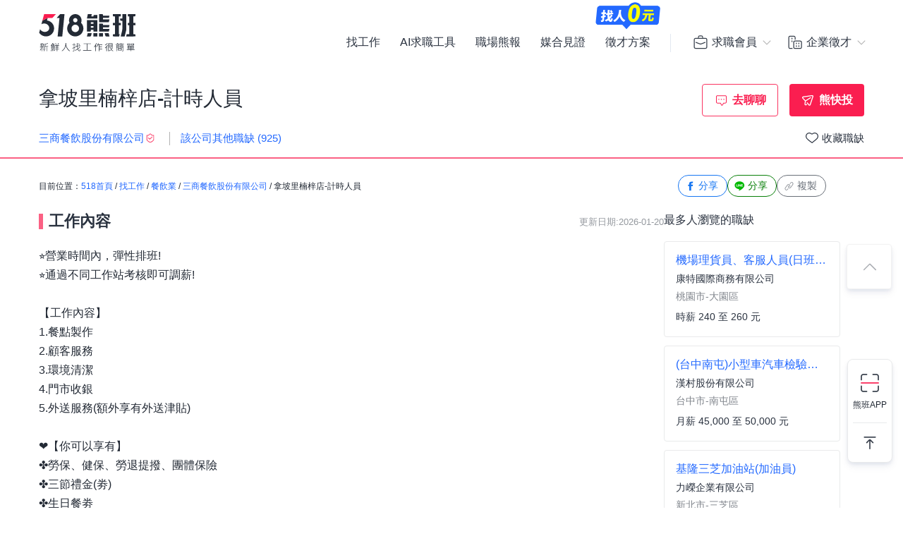

--- FILE ---
content_type: text/html; charset=UTF-8
request_url: https://www.518.com.tw/job-yvJ0Vn.html?rc=2
body_size: 22684
content:

<!DOCTYPE html PUBLIC "-//W3C//DTD XHTML 1.0 Transitional//EN" "http://www.w3.org/TR/xhtml1/DTD/xhtml1-transitional.dtd">
<html xmlns="http://www.w3.org/1999/xhtml" lang="zh-Hant-TW">
<head>
<title>拿坡里楠梓店-計時人員 - 三商餐飲股份有限公司 - 高雄市｜518熊班</title>
<meta name="viewport" content="width=device-width, initial-scale=1, minimum-scale=1" />
<meta name="keywords" content="拿坡里楠梓店-計時人員打工,三商餐飲股份有限公司兼職,長期工讀,短期工讀,假日工,臨時工" />
<meta name="description" content="三商餐飲股份有限公司誠摯招募拿坡里楠梓店-計時人員位於高雄市，工作內容:⭐️營業時間內，彈性排班!<br />⭐️通過不同工作站考核即可調薪!<br /><br />【工作...。更多餐飲服務人員/工讀生/門市／店員／專櫃人員工作職缺都在518熊班。" />
<meta name="robots" content="index,follow" />
<meta http-equiv="Content-Type" content="text/html; charset=UTF-8" />
<meta http-equiv="content-language" content="zh-tw" />
<meta http-equiv="expires" content="-1" />
<meta http-equiv="X-UA-Compatible" content="IE=edge,chrome=1" />
<meta http-equiv="last-modified" content="Fri, 09 Jan 2026 00:00:00 GMT" />
<meta property="og:site_name" content="518熊班" />
<meta property="fb:app_id" content="785331961603696" />
<meta property="og:type" content="article" />
<meta property="og:title" content="拿坡里楠梓店-計時人員 - 三商餐飲股份有限公司 - 高雄市｜518熊班">
<meta property="og:description" content="三商餐飲股份有限公司誠摯招募拿坡里楠梓店-計時人員位於高雄市，工作內容:⭐️營業時間內，彈性排班!<br />⭐️通過不同工作站考核即可調薪!<br /><br />【工作...。更多餐飲服務人員/工讀生/門市／店員／專櫃人員工作職缺都在518熊班。">
<meta property="og:image" content="https://statics.518.com.tw/img/index/public/og_image_bearwork_job.png" />
<meta name="format-detection" content="telephone=no" />
<meta name="job_id" content="yvJ0Vn">
<link rel="image_src" type="image/jpeg" href="https://statics.518.com.tw/img/index/public/og_image_bearwork_job.png" />
<link rel="canonical" href="https://www.518.com.tw/job-yvJ0Vn.html" />

                <script type="application/ld+json">[
                    {
                        "@context": "https://schema.org",
                        "@type": "JobPosting",
                        "@id": "https://www.518.com.tw/job-yvJ0Vn.html#jobposting",
                        "datePosted": "2026-01-20",
                        "description": "<h3>【工作內容】</h3>
⭐️營業時間內，彈性排班!<br />
⭐️通過不同工作站考核即可調薪!<br />
<br />
【工作內容】<br />
1.餐點製作<br />
2.顧客服務<br />
3.環境清潔<br />
4.門市收銀<br />
5.外送服務(額外享有外送津貼)<br />
<br />
❤️【你可以享有】<br />
✤勞保、健保、勞退提撥、團體保險<br />
✤三節禮金(劵)<br />
✤生日餐劵<br />
✤年度尾牙活動<br />
✤年度健康檢查<br />
<br />
【工作時間】<br />
早班時段:0900-1300/1100-1500 <br />
晚班時段:1600-2100/1700-2200<br />
彈性排班4-8小時<br />
<br />
更多資訊請至拿坡里官網:https://www.0800076666.com.tw/
<br><br>
<h3>【職缺資訊】</h3>
    薪資待遇：時薪 196 至 200 元 &nbsp;(薪資依經驗資歷及績效核薪)<br>
    支薪方式：匯款<br>
    發薪資日：每月5日<br>
上班地點：高雄市楠梓區建楠路74號<br>

上班時段：
            日班、晚班、假日班 / 09:00-22:00

    
    <br>
    排班制度：
        排班制，每週更新班表
    <br>

    休假制度：
        依公司規定
    <br>

職務類別：餐飲服務人員、工讀生、門市／店員／專櫃人員<br>


<br><br><br>

<h3>【職缺條件】</h3>
工作性質：兼職 <br>
工作經驗：無經驗可<br>
需求人數：2 - 3人<br>
可上班日：不限<br>
管理責任：不需負擔管理責任<br>
是否出差：不需出差/外派<br>
所有求職者以及二度就業、中高齡都歡迎投遞履歷～<br><br><br>

<h3>【技能條件】</h3>
教育程度：國中、高中職、專科、大學<br>








其他條件：⭐️【加分項目】有機車駕照能配合外送尤佳<br>
<br><br>

<h3>【公司制度】</h3>
 
法定項目：勞保、健保、員工陪產假、育嬰假、生理假、特別休假、員工體檢、勞退提撥金、職災保險、<br>

<br><br>


<h3>【員工福利】</h3>
<h3>【福利說明】</h3><br>
員工餐優惠、年度定期體檢、生日餐券、尾牙活動
<br><br>


<h3>【應徵與面試】</h3>
職務聯絡人：店長<br>
聯絡 Email：
        請先登入後查看               
<br>

更多工作資訊請參考：https://www.518.com.tw/job-yvJ0Vn.html",
                        "hiringOrganization": {
                            "@type": "Organization",
                            "name": "三商餐飲股份有限公司",
                            "sameAs": "https://www.mfb.com.tw/",
                            "logo": "https://photo.518.com.tw/photo/2/836/2786048/1668392699341929372.png"
                        },
                        "jobLocation": {
                            "@type": "Place",
                            "address": {
                                "@type": "PostalAddress",
                                "streetAddress": "建楠路74號",
                                "addressLocality": "高雄市楠梓區",
                                "addressRegion": "台灣",
                                "postalCode": "811",
                                "addressCountry": "TW"
                            }
                        },
                        "title": "拿坡里楠梓店-計時人員",
                        "validThrough": "2027-01-20",
                        "baseSalary": {
						"@type": "MonetaryAmount",
						"currency": "TWD",
						"value": {
							"@type": "QuantitativeValue",
							"minValue": 196,
							"maxValue": 200,
							"unitText": "HOUR"
						}
					},
                        "employmentType": ["FULL_TIME"],
                        "url": "https://www.518.com.tw/job-yvJ0Vn.html",
                        "experienceRequirements": "no requirements",
                        "industry": "餐飲業",
                        "salaryCurrency": "NTD",
                        "qualifications": "⭐️【加分項目】有機車駕照能配合外送尤佳",
                        "skills": "不拘",
                        "specialCommitments": "不拘",
                        "identifier": {
                            "@type": "PropertyValue",
                            "name": "三商餐飲股份有限公司",
                            "value": "97301707"
                        },
                        "mainEntityOfPage": {
                            "@type": "WebPage",
                            "@id": "https://www.518.com.tw/job-yvJ0Vn.html"
                        }
                    },
                    {
                        "@context": "https://schema.org",
                        "@type": "WebPage",
                        "name": "拿坡里楠梓店-計時人員",
                        "url": "https://www.518.com.tw/job-yvJ0Vn.html",
                        "relatedLink": "https://www.518.com.tw/company-L9xZKl.html",
                        "significantLink": "https://www.518.com.tw/company-L9xZKl.html#listAnchor",
                        "publisher": {
                            "@type": "Organization",
                            "name": "三商餐飲股份有限公司"
                        }
                    },
                    {
                        "@context": "https://schema.org",
                        "@type": "ViewAction",
                        "target": {
                            "@type": "EntryPoint",
                            "urlTemplate": "https://job.518.com.tw/?target_page=14&job_id=2733170"
                        },
                        "object": {
                            "@id": "https://job.518.com.tw/?target_page=14&job_id=2733170"
                        }
                    },
                    {
                        "@context": "https://schema.org",
                        "@type": "BreadcrumbList",
                        "itemListElement": [
                            {
                                "@type": "ListItem",
                                "position": 1,
                                "name": "首頁",
                                "item": "https://www.518.com.tw"
                            },
                            {
                                "@type": "ListItem",
                                "position": 2,
                                "name": "找工作",
                                "item": "https://www.518.com.tw/job-index.html"
                            },
                            {
                                "@type": "ListItem",
                                "position": 3,
                                "name": "高雄市",
                                "item": "https://www.518.com.tw/job-index.html?aa=3001006"
                            },
                            {
                                "@type": "ListItem",
                                "position": 4,
                                "name": "餐飲業",
                                "item": "https://www.518.com.tw/job-index.html?ac=1008001001"
                            },
                            {
                                "@type": "ListItem",
                                "position": 5,
                                "name": "三商餐飲股份有限公司",
                                "item": "https://www.518.com.tw/company-L9xZKl.html"
                            },
                            {
                                "@type": "ListItem",
                                "position": 6,
                                "name": "拿坡里楠梓店-計時人員",
                                "item": "https://www.518.com.tw/job-yvJ0Vn.html"
                            }
                        ]
                    }
                    ,{
                    "@context":"https://schema.org",
                    "@type":"Event",
                    "eventAttendanceMode":"https://schema.org/OnlineEventAttendanceMode",
                    "eventStatus":"https://schema.org/EventScheduled",
                    "startDate":"2026-01-21",
                    "name":"早班工讀人員/(台中東山店)",
                    "organizer":{
                        "@type":"Organization",
                        "name":"518熊班",
                        "url":"https://www.518.com.tw"
                    },
                    "location":{
                        "@type":"VirtualLocation",
                        "url":"https://www.518.com.tw/job-LzeQ7X.html"
                    },
                    "performer":{
                        "@type":"PerformingGroup",
                        "name":"迷客夏飲品(亞享實業股份有限公司)"
                    },
                    "description":"1.銷售、介紹及點單店內產品\n2.櫃檯收銀及顧客接待服務\n3.調製飲品、煮茶及備料補貨\n4.外送服務\n5.店鋪周遭及店櫃清潔\n6.傳單遞送\n7.執行店長交辦事務",
                    "image":"https://photo.518.com.tw/photo/2/999//q21k6793.png",
                    "offers":{
                        "@type":"Offer",
                        "availability":"https://schema.org/InStock",
                        "price":"0",
                        "priceCurrency":"TWD",
                        "validFrom":"2026-01-21",
                        "url":"https://www.518.com.tw/job-LzeQ7X.html"
                    }
                },{
                    "@context":"https://schema.org",
                    "@type":"Event",
                    "eventAttendanceMode":"https://schema.org/OnlineEventAttendanceMode",
                    "eventStatus":"https://schema.org/EventScheduled",
                    "startDate":"2026-01-15",
                    "name":"(鶯歌鳳鳴)店鋪吐司檯、煎台操作人員/儲備幹部",
                    "organizer":{
                        "@type":"Organization",
                        "name":"518熊班",
                        "url":"https://www.518.com.tw"
                    },
                    "location":{
                        "@type":"VirtualLocation",
                        "url":"https://www.518.com.tw/job-y2Odk8.html"
                    },
                    "performer":{
                        "@type":"PerformingGroup",
                        "name":"晨間廚房國際餐飲股份有限公司"
                    },
                    "description":"1根據顧客的點單進行餐點製作及組裝\n\n2.後台備料及清潔工作\n\n管理人數：10人以內\n您好，我們是晨間廚房板橋重慶店，誠摯邀請對餐飲業有熱情的人一起加入我們！ㄧ起共同打拼，讓餐飲業不再是個短暫停留，而是可以長久發展有未來的行業。\n以下說明職務相關內容：\n一．崗位\n　　我們共有四個崗位，分別是櫃台,吧台,煎台,麵區\n　1.櫃台：負責招呼客人，點餐，送餐，飲品調製，包裝餐點等一切外場事務適合喜歡與人交流交談，不想每天日復一日過著一樣生活的您加入。\n　　　　　　　\n　2.吧檯：負責烤製組裝吐司厚片漢堡等食材。\n　3.煎台：負責煎熟基本食材，蛋餅，炸物等製作。\n　4.麵區：負責各類麵點製作，茶類煮製，以及補上各種醬料食材。\n　　　　\n\n二．未來發展\n　　目前我們正值拓展期，積極培養新店長，副店長等管理人員，並設有管理人員績效分紅制度，讓您不再是領固定薪水，而是可以隨著業績成長達到目標。\n\n三．福利制度\n　　提供良好的環境讓夥伴們開心並放心上班是我們的使命，因此我們除了基本的勞保/健保，勞退都有提供之外（＊註：非一般餐飲業叫你自己去加工會那種），在工作區域設有空調設備，提供早午餐，不定期聚餐等福利內容。\n\n四．薪資制度：我們會依照個人能力調整薪資，依照習得技能的不同，速度的快慢，隨機應變能力等而有所調整，能力越高，薪水越高，你的努力，我們看的見。\n\n五．附註\n我們的夥伴工作氣氛都很和樂，希望來加入的你能一起維持這愉快的工作氣氛。\n若是有其他疑問，歡迎於面試時提出詢問。",
                    "image":"https://photo.518.com.tw/photo/2/999//1765330151390941166.png",
                    "offers":{
                        "@type":"Offer",
                        "availability":"https://schema.org/InStock",
                        "price":"0",
                        "priceCurrency":"TWD",
                        "validFrom":"2026-01-15",
                        "url":"https://www.518.com.tw/job-y2Odk8.html"
                    }
                },{
                    "@context":"https://schema.org",
                    "@type":"Event",
                    "eventAttendanceMode":"https://schema.org/OnlineEventAttendanceMode",
                    "eventStatus":"https://schema.org/EventScheduled",
                    "startDate":"2026-01-15",
                    "name":"225/蘆洲長安餐廳/大夜正職服務員(全職)",
                    "organizer":{
                        "@type":"Organization",
                        "name":"518熊班",
                        "url":"https://www.518.com.tw"
                    },
                    "location":{
                        "@type":"VirtualLocation",
                        "url":"https://www.518.com.tw/job-Gp5OdA.html"
                    },
                    "performer":{
                        "@type":"PerformingGroup",
                        "name":"麥當勞授權發展商_和德昌股份有限公司"
                    },
                    "description":"麥當勞 大夜正職服務員募集 加入全球品牌正是時候!\n起薪:41,000元起（實習期間月薪37,500元）\n\n工作內容:\n具「顧客為先」、「服務熱忱」、「工作意願」、「尊重他人」等特質。\n安排10-12周的專業訓練計劃，肩併肩陪伴學習，製作美味餐點與貼心服務給顧客。\n\n福利制度:\n優於勞基法之休假規定，完善升遷制度、依績效表現每年調薪(最高3％)、有三節禮金及年終獎金..等\n\n上班時間: 22:00-06:00、23:00-07:00、24:00-08:00\n\n排休假:\n每週休2天 (週一至週五自選1天 及 週六至週日自選1天)\n\n上班地點: 公司指派工作地點",
                    "image":"https://photo.518.com.tw/photo/2/999//1678427537556432471.png",
                    "offers":{
                        "@type":"Offer",
                        "availability":"https://schema.org/InStock",
                        "price":"0",
                        "priceCurrency":"TWD",
                        "validFrom":"2026-01-15",
                        "url":"https://www.518.com.tw/job-Gp5OdA.html"
                    }
                },{
                    "@context":"https://schema.org",
                    "@type":"Event",
                    "eventAttendanceMode":"https://schema.org/OnlineEventAttendanceMode",
                    "eventStatus":"https://schema.org/EventScheduled",
                    "startDate":"2026-01-21",
                    "name":"基隆三芝加油站(加油員)",
                    "organizer":{
                        "@type":"Organization",
                        "name":"518熊班",
                        "url":"https://www.518.com.tw"
                    },
                    "location":{
                        "@type":"VirtualLocation",
                        "url":"https://www.518.com.tw/job-NAj549.html"
                    },
                    "performer":{
                        "@type":"PerformingGroup",
                        "name":"力嶸企業有限公司"
                    },
                    "description":"我們的這項職務，負責的工作內容有：\n．將汽油、柴油注入顧客的車輛油箱及替顧客結帳。\n．必要時協助洗車。\n．必要時協助或負責販售附產品。\n．提供其他加值服務。\n．替顧客兌換贈品。\n．於每天營業結束時，進行會計出納對帳。\n．處理一般支援業務。\n．負責辦公室環境與設備之整潔、維護。\n．提供顧客詢問或主動提供諮商建議給顧客。\n．負責擺設商品、清理櫥窗及維持營業地點之整潔及美觀。\n．負責向顧客介紹商品特徵、品質與價格及示範操作方法，以協助顧客選擇。\n．負責在顧客成交後之包裝、收款、交付商品、開發票或收據。\n．負責在當天結束營業前，統計銷售情形、盤點貨品存量及撰寫當日業務報表。",
                    "image":"",
                    "offers":{
                        "@type":"Offer",
                        "availability":"https://schema.org/InStock",
                        "price":"0",
                        "priceCurrency":"TWD",
                        "validFrom":"2026-01-21",
                        "url":"https://www.518.com.tw/job-NAj549.html"
                    }
                },{
                    "@context":"https://schema.org",
                    "@type":"Event",
                    "eventAttendanceMode":"https://schema.org/OnlineEventAttendanceMode",
                    "eventStatus":"https://schema.org/EventScheduled",
                    "startDate":"2026-01-21",
                    "name":"機場理貨員、客服人員(日班、午晚班、小夜班、兼職)供隔日領/週領",
                    "organizer":{
                        "@type":"Organization",
                        "name":"518熊班",
                        "url":"https://www.518.com.tw"
                    },
                    "location":{
                        "@type":"VirtualLocation",
                        "url":"https://www.518.com.tw/job-y2xRZ8.html"
                    },
                    "performer":{
                        "@type":"PerformingGroup",
                        "name":"康特國際商務有限公司"
                    },
                    "description":"*機放科\n工作時段：\n14：30-23：00\n\n\n*快遞科 （4名）\n工作時段 ：\n13:00-17:30 \n(每天） 4.5小時 不扣0.5\n\n\n09:00-12:00 （固定週二）\n\n*排休兩天前告知\n\n工作內容： \n協助海關驗貨\n拆盤 拆櫃 投貨  掃條碼 \n\n\n\n*出口作業科 \n工作時段 ：\n18:30～04:00\n21:30～05:00 \n13：00-21：00\n（週一～週六）\n（依當日貨量配合加班1-2小時）\n\n\n固定週六班\n09:00-19:30\n\n固定週日班\n09:00-19:30\n13:00-23:00\n\n工作內容：協助航空貨物處理\n推籃、理貨、包裝\n\n*港區倉儲科 4名 \n10：00-18：30\n\n工作內容：協助收貨、異常查證、清點件數、操作PPT\n\n客服人員 14:30-23:00\n工作內容：拍照、銷單、基礎文件處理\n\n▬▬▬▬▬▬▬▬▬▬【預約面試】▬▬▬▬▬▬▬▬▬\n\n【電話預約報名 : 0912-080-215 余主任】\n【Line ID : natedon 】",
                    "image":"",
                    "offers":{
                        "@type":"Offer",
                        "availability":"https://schema.org/InStock",
                        "price":"0",
                        "priceCurrency":"TWD",
                        "validFrom":"2026-01-21",
                        "url":"https://www.518.com.tw/job-y2xRZ8.html"
                    }
                },{
                    "@context":"https://schema.org",
                    "@type":"Event",
                    "eventAttendanceMode":"https://schema.org/OnlineEventAttendanceMode",
                    "eventStatus":"https://schema.org/EventScheduled",
                    "startDate":"2026-01-20",
                    "name":"(台中南屯)小型車汽車檢驗員【中村驗車】",
                    "organizer":{
                        "@type":"Organization",
                        "name":"518熊班",
                        "url":"https://www.518.com.tw"
                    },
                    "location":{
                        "@type":"VirtualLocation",
                        "url":"https://www.518.com.tw/job-NqX43W.html"
                    },
                    "performer":{
                        "@type":"PerformingGroup",
                        "name":"漢村股份有限公司"
                    },
                    "description":"負責小型汽車定期檢驗、汽車簡易維修及其它相關業務。\n★★★我們編制滿編為【4位】檢驗員，要請特休假較彈性好安排★★★\n\n誠徵 : 汽車檢驗員【熟驗車軟體操作與電腦操作】\n具備\n❶小型車汽車檢驗人員證照\n❷排氣檢驗證照\n❸汽車修護技工執照或乙級以上汽車修護技術士證\n❹服務熱忱\n\n★★★本公司擁有絕佳的工作環境、並享多項福利制度★★★\n❶辦公室有冷氣、桌椅、冰溫熱飲水機、電視\n❷驗車線設有2具大型工業風扇吹風，配合2具大型抽風機，驗車線建物側面也有通風，內部【空氣流通】不悶熱。\n❸享【年資考核調薪】，工作態度及配合度良好者，經單位主管推薦核准者，即可調薪。每年度也會視狀況做薪資調整。\n❹享驗車達標台數獎金【業績持續成長中】\n❺享特休假、勞健保、勞退6%、團體保險\n❻享年度考核獎金(春節前發放)\n\n★★★主管對工作態度與配合度要求較高，工作辛苦無誠勿試，別浪費彼此時間，我們需要的是能發現問題與解決問題的人，不需要製造問題的人，歡迎認真積極的您加入我們的團隊★★★",
                    "image":"",
                    "offers":{
                        "@type":"Offer",
                        "availability":"https://schema.org/InStock",
                        "price":"0",
                        "priceCurrency":"TWD",
                        "validFrom":"2026-01-20",
                        "url":"https://www.518.com.tw/job-NqX43W.html"
                    }
                },{
                    "@context":"https://schema.org",
                    "@type":"Event",
                    "eventAttendanceMode":"https://schema.org/OnlineEventAttendanceMode",
                    "eventStatus":"https://schema.org/EventScheduled",
                    "startDate":"2025-12-12",
                    "name":"展店經理",
                    "organizer":{
                        "@type":"Organization",
                        "name":"518熊班",
                        "url":"https://www.518.com.tw"
                    },
                    "location":{
                        "@type":"VirtualLocation",
                        "url":"https://www.518.com.tw/job-LXMR2E.html"
                    },
                    "performer":{
                        "@type":"PerformingGroup",
                        "name":"聯購股份有限公司"
                    },
                    "description":"我們的這項職務，負責的工作內容有：\n．負責計劃及協調國內業務的部門活動，參與訂定公司經營策略，提出產品行銷策略等工作。\n．具備至少五年以上街邊店面接洽實務，可獨立執行商圈調查、店舖開發、合約簽訂及租金議價等開發相關事項。\n．規劃部門預算，具備三年以上連鎖餐飲業店舖開發相關工作經驗。\n．瞭解客戶喜好，展店企劃與開發執行。\n．客戶拜訪與關係維繫，市場競品分析相關及商圈展店策略規劃。\n．部門管理和決定預算支出，找尋新點及發展。\n．決定銷售商品的價目表\n．帶領業務人員達到預訂之業績目標\n．幫助部屬解決客戶相關困難處\n．熟悉欲銷售之產品\n．市場訊息的蒐集與分析\n．客戶銷售方案的策劃與執行\n．依顧客需求報價及簽約\n．客戶關係的維護與需求服務的滿足\n．顧客抱怨及問題反應處理\n．意見回饋以供公司改善參考依據\n．定期與主管做業績、績效檢討，回報進度\n．定期開發顧客\n．維持顧客對公司及業務員信賴度\n．對通路的客層分析、服務流程、行銷績效及所陳列商品分析等進行調查，並選擇適當銷售通路洽談相關事宜，以統籌管理及協調通路作業服務。\n．尋找通路商洽談商品上架事宜\n．產品上架後，持續做好通路維護\n．廠商資料建置及開發\n．廠商關係維護與協調",
                    "image":"https://photo.518.com.tw/photo/2/999//1752433785497441171.png",
                    "offers":{
                        "@type":"Offer",
                        "availability":"https://schema.org/InStock",
                        "price":"0",
                        "priceCurrency":"TWD",
                        "validFrom":"2025-12-12",
                        "url":"https://www.518.com.tw/job-LXMR2E.html"
                    }
                },{
                    "@context":"https://schema.org",
                    "@type":"Event",
                    "eventAttendanceMode":"https://schema.org/OnlineEventAttendanceMode",
                    "eventStatus":"https://schema.org/EventScheduled",
                    "startDate":"2025-12-21",
                    "name":"水電工",
                    "organizer":{
                        "@type":"Organization",
                        "name":"518熊班",
                        "url":"https://www.518.com.tw"
                    },
                    "location":{
                        "@type":"VirtualLocation",
                        "url":"https://www.518.com.tw/job-GZQ0dk.html"
                    },
                    "performer":{
                        "@type":"PerformingGroup",
                        "name":"傑創工程有限公司"
                    },
                    "description":"．進行建築物的水電工程規劃與設計施工，如衛浴設備、廚具管線配置、電器線路、空調設備並指導施工",
                    "image":"",
                    "offers":{
                        "@type":"Offer",
                        "availability":"https://schema.org/InStock",
                        "price":"0",
                        "priceCurrency":"TWD",
                        "validFrom":"2025-12-21",
                        "url":"https://www.518.com.tw/job-GZQ0dk.html"
                    }
                },{
                    "@context":"https://schema.org",
                    "@type":"Event",
                    "eventAttendanceMode":"https://schema.org/OnlineEventAttendanceMode",
                    "eventStatus":"https://schema.org/EventScheduled",
                    "startDate":"2026-01-19",
                    "name":"自動化倉儲/中班/中午上班理貨作業員/無經驗可",
                    "organizer":{
                        "@type":"Organization",
                        "name":"518熊班",
                        "url":"https://www.518.com.tw"
                    },
                    "location":{
                        "@type":"VirtualLocation",
                        "url":"https://www.518.com.tw/job-yElxJo.html"
                    },
                    "performer":{
                        "@type":"PerformingGroup",
                        "name":"沅昕有限公司"
                    },
                    "description":"統一樹谷自動化物流廠\n地址. 台南市新市區王甲路11號 (樹谷園區). \n\n工作內容：\n\n\n	•	工作量穩定 不用擔心無薪假\n        •	處理超商餅乾、泡麵、飲料、等商品作業\n        •	零散商品分類、理貨作業\n        •	包含商品清點、外觀檢查等相關作業\n        •	工作穩定無需擔心無薪假\n        •	偶爾支援高雄、提供交通接駁或津貼,當天往返。\n工作時間：\n	•.     中午11:30 -20:30 \n                中午1200 -21:00\n	•	週日休假，另排休一天\n        •	無經驗可、完整教育訓練制度、室內工作\n  \n\n\n聯絡人：吳副理  電話 0916303938",
                    "image":"https://photo.518.com.tw/photo/2/999//16570887651269574142.png",
                    "offers":{
                        "@type":"Offer",
                        "availability":"https://schema.org/InStock",
                        "price":"0",
                        "priceCurrency":"TWD",
                        "validFrom":"2026-01-19",
                        "url":"https://www.518.com.tw/job-yElxJo.html"
                    }
                }
                ]</script><link rel="shortcut icon" type="image/x-icon" href="/favicon.ico" />
<link rel="apple-touch-icon" href="/apple-touch-icon-120.png">
<link rel="apple-touch-icon" href="/apple-touch-icon-152.png">
<link rel="apple-touch-icon" href="/apple-touch-icon-167.png">
<link rel="apple-touch-icon" href="/apple-touch-icon-180.png">
<link href="https://statics.518.com.tw/min/?g=518-bear-header-css&v=20260109001" rel="stylesheet" type="text/css" />
<link href="https://statics.518.com.tw/min/?g=518-custom-modal-css&v=20260109001" rel="stylesheet" type="text/css" />
<link href="https://statics.518.com.tw/min/?g=518-password-css&v=20260109001" rel="stylesheet" type="text/css" />
<link href="https://statics.518.com.tw/min/?g=518-tippy-css&v=20260109001" rel="stylesheet" type="text/css" />
<link href="https://statics.518.com.tw/min/?g=518-scss_msg-css&v=20260109001" rel="stylesheet" type="text/css" />
<link href="https://statics.518.com.tw/min/?g=518-job_detail-seo-css&v=20260109001" rel="stylesheet" type="text/css" />
<script async src="https://securepubads.g.doubleclick.net/tag/js/gpt.js"></script>
<script type="text/javascript">
	window.googletag = window.googletag || { cmd: [] };
	googletag.cmd.push(function () {
		googletag.defineSlot('/20419605/s518_57', [[886, 90], ['fluid']], 'div-gpt-ad-P-518-20260108-421').addService(googletag.pubads());
googletag.pubads().enableSingleRequest();
googletag.pubads().setTargeting('insertion_code', ['P-518-20260108-421']);
googletag.pubads().setTargeting('platform_id', ['1']);
googletag.enableServices();
	});
</script><script>
dataLayer = [{'device':'device_1','criteo_view_item':'yvJ0Vn','dl_d_job_area':'高雄市','dl_d_industry_category':'餐飲業','dl_d_job_category':'內外場服務','dl_d_management':'非管理職','dl_d_job_grade':'兼職'}];
</script><!-- Google Tag Manager -->
<script>(function(w,d,s,l,i){w[l]=w[l]||[];w[l].push({'gtm.start':
new Date().getTime(),event:'gtm.js'});var f=d.getElementsByTagName(s)[0],
j=d.createElement(s),dl=l!='dataLayer'?'&l='+l:'';j.async=true;j.src=
'https://www.googletagmanager.com/gtm.js?id='+i+dl;f.parentNode.insertBefore(j,f);
})(window,document,'script','dataLayer','GTM-T3SGTFQ');</script>
<!-- End Google Tag Manager --><script type="text/javascript" src="https://statics.518.com.tw/min/?g=518-websocket-js&v=20260109001"></script>
<script>
    var hashId = 'd5hgjr1rs2db1a1hkjtdl4kb9o25ukru' || '';
    var webSocketTool = null;
    if (hashId) {
        webSocketTool = new webSocketObject('d5hgjr1rs2db1a1hkjtdl4kb9o25ukru', 'false');
    }
</script></head>
<!-- Google Tag Manager (noscript) -->
<noscript><iframe src="https://www.googletagmanager.com/ns.html?id=GTM-T3SGTFQ"
height="0" width="0" style="display:none;visibility:hidden"></iframe></noscript>
<!-- End Google Tag Manager (noscript) --><div id="wrapper">
<!-- 職缺預覽 -->
<div class="exception-header-wrap">
<!-- 518-bear-header-css -->
<header id="bear-header" class='bear-header bear-header--andy'>
<div class="container">
<div class="header__container">
<div class="logo">
<a class="logo__img logo__img--pc" href="https://www.518.com.tw" title="518熊班" >
<img class="logo__img__main" src="https://statics.518.com.tw/img/logo/logo_518_b_slogan.svg?v=20240307" alt="518熊班 新鮮人找工作很簡單">
</a>
</div>
<div class="mobile__button">
<!-- 漢堡 -->
<button class="menu-link-wrapper" id="menu-link-wrapper" aria-label="連結選單">
<div class="menu-link" id="menu-link">
<span class="lines"></span>
</div>
</button>
<button class="mobile__button__account" id="mobile__button__account" aria-label="會員選單">
<span>通知點</span>
</button>
</div>
<div class="item">
<!-- 左側項目 -->
<ul class="item__main is-active" id="header-menu">
<div class="container">
<button class="menu-link-wrapper">
<div class="menu-link">
<span class="lines"></span>
</div>
</button>
</div>
<li class="item__main__block">
<a class="item__main__a is-first" href="https://www.518.com.tw/job-index.html">找工作</a>
</li>
<li class="item__main__block">
<a class="item__main__a" href="https://www.518.com.tw/bearworks-aitools.html" target="_blank">AI求職工具</a>
</li>
<li class="item__main__block">
<a class="item__main__a" href="https://www.518.com.tw/articles" target="_blank">職場熊報</a>
</li>
<li class="item__main__block">
<a class="item__main__a" href="https://www.518.com.tw/guestBook-witness.html">媒合見證</a>
</li>
<li class="item__main__block">
<a id="menu-tooltip" href="https://www.518.com.tw/bearworks-vip_pay.html" class="comp_href">
<img src="https://statics.518.com.tw/img/bearworks/vip_pay/active/img_tooltip_sale_zero_M_2025.png?v=20250911" alt="找人0元" loading="lazy" width="121" height="40">
</a>
<a href="https://www.518.com.tw/bearworks-vip_pay.html" target="_blank">
<img class="comp_banner" src="https://statics.518.com.tw/img/bearworks/vip_pay/price-section/img_tooltip_sale_zero.png?v=20250911" alt="找人0元" loading="lazy" width="92" height="38">
</a>
<a class="item__main__a" href="https://www.518.com.tw/bearworks-vip_pay.html">徵才方案</a>
</li>
<li class="is-m">
<picture class="comp_img">
<source type="image/webp" srcset="https://statics.518.com.tw/img/bearworks/vip_pay/active/img_menu_ben.webp">
<source type="image/png" srcset="https://statics.518.com.tw/img/bearworks/vip_pay/active/img_menu_ben.png">
<img src="https://statics.518.com.tw/img/bearworks/vip_pay/active/img_menu_ben.png" alt="班遠眺" loading="lazy">
</picture>
</li>
</ul><!-- 右側會員 -->
<div class="item__member">
<div class="member job">
<div class="member__content">
<button class="member__btn"><span class="icon"></span><span class="member__btn__text">求職會員</span></button>
<div class="member__block">
<ul class="member__list">
<li>
<a href="https://www.518.com.tw/mobile-verify.html?type=2" class="member__link member__link--person">
<span class="icon"></span>
求職註冊
</a>
</li>
<li>
<a href="https://www.518.com.tw/member-login.html?backUrl=https%3A%2F%2Fwww.518.com.tw%2Fjob-yvJ0Vn.html%3Frc%3D2" class="member__link member__link--logIn">
<span class="icon"></span>
求職登入
</a>
</li>
<!-- 活動期間 -->
<li class="is-m">
<a href="https://www.518.com.tw/22259" class="member__link member__link--logIn" target="_blank">
<span class="icon"></span>
立即下載求職 App
</a>
</li>
</ul>
<!-- 常態 -->
<ul class="member__list member__list--border is-pc">
<li>
<a href="https://job.518.com.tw/?target_page=1&a_id=22259" class="member__link member__link--app"  >
<img src="https://statics.518.com.tw/img/app-icon/ic_bearworks_job.svg" alt="熊班求職 APP">
<div class="block">
<p class="block__title">立即下載APP</p>
<p class='block__txt'>職缺一把抓！</p>
</div>
</a>
</li>
</ul>
</div>
</div>
</div>
<div class="member comp">
<div class="member__content">
<button class="member__btn">
<span class="icon"></span><span class="member__btn__text">企業徵才</span>
</button>
<div class="member__block">
<ul class="member__list">
<li>
<a href="https://www.518.com.tw/regcomp-register_ID.html?backUrl=https%3A%2F%2Fwww.518.com.tw%2Fjob-yvJ0Vn.html%3Frc%3D2" class="member__link member__link--person">
<span class="icon"></span>
企業註冊
</a>
</li>
<li>
<a href="https://www.518.com.tw/member-vip_login.html?backUrl=https%3A%2F%2Fwww.518.com.tw%2Fjob-yvJ0Vn.html%3Frc%3D2" class="member__link member__link--logIn" target="_blank">
<span class="icon"></span>
企業登入
</a>
</li>
</ul>
<ul class="member__list member__list--border">
<li>
<a href="https://www.518.com.tw/bearworks-vip_pay.html" class="member__link member__link--store">
<span class="icon"></span>
企業方案
<span class="free_tag">免費</span>
</a>
</li>
<li class="is-m">
<a href="https://www.518.com.tw/22260" class="member__link member__link--store" target="_blank">
<span class="icon"></span>
立即下載企業 App
</a>
</li>
</ul>
<!-- 常態 -->
<ul class="member__list member__list--border is-pc">
<li>
<a href="https://talent.518.com.tw/?target_page=1&a_id=22260" class="member__link member__link--app" >
<img src="https://statics.518.com.tw/img/app-icon/ic_bearworks_hire.svg" alt="熊班企業 APP">
<div class="block">
<p class="block__title">立即下載APP</p>
<p class='block__txt'>徵才就是快</p>
</div>
</a>
</li>
</ul>
</div>
</div>
</div>
</div>
</div>
</div>
</div>
<!-- 會員 m -->
<div class="item__member__mobile" id="member__mobile">
<button class="member-menu-wrapper" id="member__mobile--close">
<div class="menu-link">
<span class="lines"></span>
</div>
</button>
<div class="member__mobile">
<div class="member__mobile__block">
<p class="title">求職會員</p>
<a href="https://www.518.com.tw/mobile-verify.html?type=2" class="link">
求職註冊
</a>
<a href="https://www.518.com.tw/member-login.html?backUrl=https%3A%2F%2Fwww.518.com.tw%2Fjob-yvJ0Vn.html%3Frc%3D2" class="link">
求職登入
</a>
<a href="https://job.518.com.tw/?target_page=1&a_id=22259" class="app__link"  >
<img src="https://statics.518.com.tw/img/app-icon/ic_bearworks_job.png" alt="518熊班APP" loading="lazy">
<div class="block">
<p class="block__title">立即下載APP</p>
<p class='block__txt'>最新職缺一把抓！</p>
</div>
</a>
</div>
<div class="member__mobile__block member__mobile__block--border">
<p class="title">企業徵才</p>
<a href="https://www.518.com.tw/regcomp-register_ID.html" class="link">
企業註冊
</a>
<a href="https://www.518.com.tw/member-vip_login.html?backUrl=https%3A%2F%2Fwww.518.com.tw%2Fjob-yvJ0Vn.html%3Frc%3D2" class="link" target="_blank">
企業登入
</a>
<a href="https://www.518.com.tw/bearworks-vip_pay.html" class="link">
企業方案
</a>

<a href="https://talent.518.com.tw/?target_page=1&a_id=22260" class="app__link"  >
<img src="https://statics.518.com.tw/img/app-icon/ic_bearworks_hire.png" alt="518熊班-企業版APP" loading="lazy">
<div class="block">
<p class="block__title">立即下載APP</p>
<p class='block__txt'>徵才就是快！</p>
</div>
</a>
</div>
</div>
</div></header>
<!-- AI自傳生成通知 -->
<div class="site-wide-notification-app is-not-show" id="site-wide-notification-app">
<div class="invite-resume-guide-icon">
<img src="https://statics.518.com.tw/img/icon/ic18/ic_robot_blue700.svg" width="24" height="24" alt="ai自傳符號">
</div>
<div class="site-wide-notification-content">
<div class="site-wide-notification-content-title">
<p >AI 幫你寫好自傳啦！</p>
</div>
<p class="site-wide-notification-content-text">希望這份內容能幫助你求職更順利，成為老闆的首選。</p>
<a href="javascript:;" id="notification-content-link" class="site-wide-notification-content-link">查看生成結果</a>
</div>
<a id="site-wide-notification-app-close" class="site-wide-notification-app-close" href="javascript:;">
<img src="https://statics.518.com.tw/img/icon/ic24/ic_cancel_darkblue700.svg" alt="取消"  width="18" height="18">
</a>
</div>
<!-- pop 導app 下載頁 企:帳戶中心 求:帳戶中心 -->
<div class="pop_app" id="pop_app" style="display:none">
<!-- 求職 -->
<div class="pop_app_box animated bounceInUp">
<figure>
<img class="star" src="https://statics.518.com.tw/img/app-icon/ad/ic_bling.svg" alt="焦點">
<img class="app_icon" src="https://statics.518.com.tw/img/app-icon/ic_bearworks_job.svg" alt="518熊班 找工作App">
</figure>
<h3 class="pop_title">518熊班App</h3>
<p>會員專屬功能使用更便利！</p>
<a href="https://www.518.com.tw/19650" class="btn_pop yes">立即使用</a>
<a id="btn_pop" href="https://www.518.com.tw/index-center.html" class="btn_pop no">繼續使用網頁版</a>
</div>
</div>

<script>
// 模板注入變數
window.headerTplVars = {};
window.headerTplVars.headerStatus = 0;
</script>
<script type="text/javascript" src="https://statics.518.com.tw/dist/js/public/bear_header.js?v=20260109001"></script></div>
<div class="outer_container">
<div class="head pc">
<div class="container">
<div id="stickyFeatures" class="headBox">
<!--  -->

<!-- 職缺詳細頁 headContent -->
<div class="headContent">
    <div class="upper">
        <h1 class="job-title">
            拿坡里楠梓店-計時人員
        </h1>
        <div class="BtnLine">
                <!--沒有登入-->
                <a href="https://www.518.com.tw/member-login.html?backUrl=https://www.518.com.tw/job-yvJ0Vn.html?rc=2" title="去聊聊" class="messageBtn gtm_message">
                    <i></i>去聊聊
                </a>
                <a href="https://www.518.com.tw/member-login.html?backUrl=https://www.518.com.tw/job-yvJ0Vn.html?rc=2" data-job-id="yvJ0Vn" id="top_recruited_btn" class="recruited" title="主動應徵">熊快投</a>
            <!-- 職缺預覽頁 -->            
            
            <input type="hidden" id="auto_recruited" value="0">
        </div>
    </div>
    <div class="company-info">
        <div class="company-info-container">
            <h2>
                <a href="https://www.518.com.tw/company-L9xZKl.html" title="三商餐飲股份有限公司"><span>三商餐飲股份有限公司</span></a>                                    
            </h2>
            <span id="quickReply-box">
                <i class="company-approve" data-title="518熊班已審核此企業為真實公司">認證</i>
            </span>
            <!-- 新版 tags 包含防疫企業 -->
            <p class="tagList">
                
                
            </p>
            <span class="h3inner">
                <a href="https://www.518.com.tw/company-L9xZKl.html#listAnchor" title="該公司其他職缺">該公司其他職缺 <span>(925)</span></a>
            </span>
        </div>
        <p class="keep">
                <a href="https://www.518.com.tw/member-login.html?backUrl=https://www.518.com.tw/job-yvJ0Vn.html?rc=2?collectJob=1" class="praise" title="收藏職缺">收藏職缺</a>
        </p>
    </div>
</div></div>
</div>
</div>
<div class="container">
<div class="jobnewDetail" id="jobnewDetail">
<div id="ContentBox">
<div id="content">
<div class="path_location">
目前位置：<a href="https://www.518.com.tw">518首頁</a><span> / </span><a href="https://www.518.com.tw/job-index.html">找工作</a><span> / </span>
<a href="https://www.518.com.tw/job-index.html?ac=1008001001" title="" ></a>
<a href="https://www.518.com.tw/job-index.html?ac=1008001001" title="餐飲業" >餐飲業</a><span> / </span><a href="https://www.518.com.tw/company-L9xZKl.html">三商餐飲股份有限公司</a><span> / </span>拿坡里楠梓店-計時人員</div>
<!-- 工作內容 -->

<!-- 工作內容 -->
<div class="job-detail-box">
    <h2 class="jobInfoTitle">
        工作內容<span><time>更新日期:2026-01-20</time></span>
    </h2>
    <div class="JobDescription">
        <p>
            ⭐️營業時間內，彈性排班!<br />
⭐️通過不同工作站考核即可調薪!<br />
<br />
【工作內容】<br />
1.餐點製作<br />
2.顧客服務<br />
3.環境清潔<br />
4.門市收銀<br />
5.外送服務(額外享有外送津貼)<br />
<br />
❤️【你可以享有】<br />
✤勞保、健保、勞退提撥、團體保險<br />
✤三節禮金(劵)<br />
✤生日餐劵<br />
✤年度尾牙活動<br />
✤年度健康檢查<br />
<br />
【工作時間】<br />
早班時段:0900-1300/1100-1500 <br />
晚班時段:1600-2100/1700-2200<br />
彈性排班4-8小時<br />
<br />
更多資訊請至拿坡里官網:<a style="display: inline;" href="https://www.0800076666.com.tw/" rel="ugc nofollow" target="_blank">https://www.0800076666.com.tw/</a>
        </p>
        <h5>職缺特色</h5>
        <div class="characteristics">
            <a href="https://www.518.com.tw/job-index.html?as=13" target="_blank">彈性上下班</a><a href="https://www.518.com.tw/job-index.html?as=16" target="_blank">免經驗可</a>
        </div>
    </div>
    <!-- 工作內容次要項目 -->
    <div class="jobItem">
        <h2>職缺資訊</h2>
        <div class="wrapper jobItemInfo">
                <div class="jobItemName">薪資待遇</div>
                <div class="jobItem-salary"><span>時薪 196 至 200 元</span>&nbsp;(薪資依經驗資歷及績效核薪)</div>
                <div class="jobItemName">支薪方式</div>
                <div>匯款</div>
                <div class="jobItemName">發薪資日</div>
                <div>每月5日</div>
            <div class="jobItemName">上班地點</div>
            <div>高雄市楠梓區建楠路74號
                <span class="placeInfo"><a href="#TB_inline?width=600&amp;height=600&amp;modal=true&amp;inlineId=pop_mapbox&amp;move=true" class="mapIcon thickbox" target="_blank" title="地圖" onclick="openMap(1, '22.7271029,120.3284280,%E9%AB%98%E9%9B%84%E5%B8%82%E6%A5%A0%E6%A2%93%E5%8D%80%E5%BB%BA%E6%A5%A0%E8%B7%AF74%E8%99%9F');return false;">地圖</a></span>
            </div>
            
                <div class="jobLocationMapMobile">
                    <iframe
                        height="100"
                        style="border:0"
                        title="地圖"
                        loading="lazy"
                        allowfullscreen
                        referrerpolicy="no-referrer-when-downgrade"
                        src="https://www.google.com/maps/embed/v1/place?key=AIzaSyDg_rT32ycILpVS0DsxhtS5CtdQ3xK1qlY&q=高雄市楠梓區建楠路74號">
                    </iframe>
                </div>
            <div class="jobItemName">上班時段</div>
            <div>
                        日班、晚班、假日班 / 09:00-22:00

                
            </div>
                <div class="jobItemName">排班制度</div>
                <div>
                    排班制，每週更新班表
                </div>

                <div class="jobItemName">休假制度</div>
                <div>
                    依公司規定
                </div>


            <div class="jobItemName">職務類別</div>
            <div>
                <a href="https://www.518.com.tw/job-index.html?ab=2040004004" target="_blank">餐飲服務人員</a>                
                <a href="https://www.518.com.tw/job-index.html?ab=2043001010" target="_blank">、工讀生</a>                
                <a href="https://www.518.com.tw/job-index.html?ab=2047001001" target="_blank">、門市／店員／專櫃人員</a>                
                
            </div>
        </div>

        <!-- 海外職缺警示 -->
    </div>
</div><!-- 職缺條件 -->
<!-- 職缺條件 -->
<div class="job-detail-box">
    <h2>職缺條件</h2>
    <div class="jobItem">
        <div class="wrapper">
            <div class="jobItemName">工作性質</div>
            <div> 兼職 </div>
            <div class="jobItemName">工作經驗</div>
            <div>無經驗可</div>
            <div class="jobItemName">需求人數</div>
            <div>
                
                2 - 3人
                             
                
            </div>
                <div class="jobItemName">可上班日</div>
                <div>不限</div>
            <div class="jobItemName">管理責任</div>
            <div>
                
                不需負擔管理責任
            </div>
            <div class="jobItemName">是否出差</div>
            <div>
                不需出差/外派                
                                
                             
                             
                
            </div>
                <p class="condition-special">
                    所有求職者以及二度就業、中高齡<span data-type="middleAged" class="condition-special-middleaged"></span>都歡迎投遞履歷～
                </p>
        </div>
    </div>
</div>
<div class="job-detail-box">
    <h2>技能條件</h2>
    <div class="jobItem">
        <div class="wrapper">
                <div class="jobItemName">教育程度</div>
                <div>國中、高中職、專科、大學</div>
            
                <div class="jobItemName">其他條件</div>
                <div>⭐️【加分項目】有機車駕照能配合外送尤佳</div>
        </div>
    </div>
</div>
<!-- 技能交換 -->
<div class="job-detail-box skill-box">
    <div class="skill-section">
        <div class="skill-section-header">
            <div class="skill-title">
                <img src="https://statics.518.com.tw/img/index/comp/img_feature_new_pink_right.svg" alt="">
                <p>全新功能「技能交換」</p>
            </div>
            <p class="sub-title">用你會的，換你想學的技能</p>
        </div>
        <!-- 技能卡片輪播 -->
        <div class="skill-section-container">
            <div class="swiper skillSwiper">
                <div class="swiper-wrapper">
                    <a href="javascript:;" class="swiper-slide GTM_view_change_detail">
                        <div class="skill-cards GTM_show_skillmate" data-return-data="eyJwb3N0X2lkIjoyNjA4LCJvd25fc2tpbGxzIjpbIjEwMDkwMDQiLCIxMDI3MDA4IiwiMTAyNzAxMCIsIjEwMjcwMTMiLCIxMDQxMDAyIiwiMTA0MTAxMyIsIjEwMDcwMDciLCIxMDA3MDEzIiwiMTAwNzAyOSJdfQ==" data-skill-href="https://job.518.com.tw/?target_page=19&amp;post_id=0LLvr0">
                            <div class="skill-cards-items">
                                <div class="skill-user">
                                    <div class="avatar" data-nosnippet>
                                        <img src="https://photo.518.com.tw/user_upload_private/863/4115744/1767871710305556167_100x100.jpg" alt="">
                                    </div>
                                    <p class="name">Kloopi</p>
                                    <p>擅長 <span class="red-text">12</span> 個技能</p>
                                </div>
                                <div class="skill-content-wrapper">
                                    <div class="skill-info">
                                        <div class="skill-tag">穿搭教學</div>
                                        <div class="skill-tag">撥筋按摩</div>
                                        <div class="skill-tag">刮痧</div>
                                        <div class="skill-tag">推拿</div>
                                        <div class="skill-tag">美髮相關</div>
                                        <div class="skill-tag">頭皮護理</div>
                                        <div class="skill-tag">紙牌遊戲</div>
                                        <div class="skill-tag">手機遊戲</div>
                                        <div class="skill-tag">益智遊戲</div>
                                        <div class="skill-tag-more" style="display: none;">更多</div>
                                    </div>
                                </div>
                                <div class="skill-detail">
                                    <p class="detail">我是南部人北漂工作想在這多學點技能🥹  去年有學寵物美容到熟手助理階段也能交流 家裡有養貓狗龍貓喜歡各種寵物 有養特寵可以交流🙌🏻   想認識朋朋一起交流 技能交流實習見面線上都可以💙  一直想經營想經營網路 但我是個大P人每次都有超多想法，但實踐的沒有幾個 想認識會經營網路拍影片的人一起交流  平常喜歡玩穿搭、男生女生都會 風格式日系、古著、層次疊穿  希望能跟喜歡穿搭的人交流 一起挖寶、逛街、討論穿搭想法  最近喜歡訂製改制的衣服，希望能跟會服裝設計改製的朋朋交流 不然好貴😭  休閒時間想找人一起運動、做甜點、拍照  攝影、吉他跟跳舞是我想學的一個技能 （單純覺得攝影有趣學學拍照技巧構圖 （會國樂、管樂有一點音樂基礎 （下午有點肢體障礙想學街舞（也順便動一動身體運動😂  我也想學烘焙甜點做蛋糕餅乾  希望能在這認識朋朋以上會一點點也能交流認識🫶🏻ThankQ</p>
                                </div>
                            </div>
                        </div>
                    </a>
                    <a href="javascript:;" class="swiper-slide GTM_view_change_detail">
                        <div class="skill-cards GTM_show_skillmate" data-return-data="eyJwb3N0X2lkIjoyNTQ5LCJvd25fc2tpbGxzIjpbIjEwMDQwMDUiLCIxMDA0MDAzIiwiMTAwNTAwNyIsIjEwMDQwMDEiLCIxMDEyMDA0IiwiMTAwNDAwNCIsIjEwMDQwMDkiLCIxMDA2MDMwIiwiMTAzNTAxOCJdfQ==" data-skill-href="https://job.518.com.tw/?target_page=19&amp;post_id=0GONe0">
                            <div class="skill-cards-items">
                                <div class="skill-user">
                                    <div class="avatar" data-nosnippet>
                                        <img src="https://photo.518.com.tw/user_upload_private/639/6053580/17668924561595795402_100x100.jpeg" alt="">
                                    </div>
                                    <p class="name">AI吉</p>
                                    <p>擅長 <span class="red-text">13</span> 個技能</p>
                                </div>
                                <div class="skill-content-wrapper">
                                    <div class="skill-info">
                                        <div class="skill-tag">ChatGPT</div>
                                        <div class="skill-tag">PowerPoint</div>
                                        <div class="skill-tag">影像剪輯與後製</div>
                                        <div class="skill-tag">Word</div>
                                        <div class="skill-tag">塔羅牌</div>
                                        <div class="skill-tag">Notion</div>
                                        <div class="skill-tag">辦公軟體應用</div>
                                        <div class="skill-tag">房地產經營</div>
                                        <div class="skill-tag">AI應用技巧</div>
                                        <div class="skill-tag-more" style="display: none;">更多</div>
                                    </div>
                                </div>
                                <div class="skill-detail">
                                    <p class="detail">有意在高雄成立以AI內容共學為主題的讀書會，本人提供影片剪輯後製.AI瀏覽器有ChatGPT. Gemini. Perplexity.ai實操.Notbooklm.全功能實操.提示詞的運用及實操及房地產經營術和塔羅牌占卜 剪輯及後製使用剪映，對初學容易入門，AI 影片生成使用工具太多，可以聊聊想知道那些，再做說明，也有意在高雄成立以AI內容共學為主題的讀書會，互相學習增加AI專業力。 想學習的是能說出一口流利美語及社群經營和流利的主持，還在學做餐點，拍照是想克服如何拍好人像。歡迎找我聊聊</p>
                                </div>
                            </div>
                        </div>
                    </a>
                    <a href="javascript:;" class="swiper-slide GTM_view_change_detail">
                        <div class="skill-cards GTM_show_skillmate" data-return-data="eyJwb3N0X2lkIjoyMzExLCJvd25fc2tpbGxzIjpbIjEwMDcwMDUiLCIxMDA4MDI2IiwiMTAwODAwOSIsIjEwMDgwMjAiLCIxMDA4MDA1IiwiMTAyMjA0MCIsIjEwMzIwMDQiLCIxMDAyMDAxIiwiMTAwNjAwNSJdfQ==" data-skill-href="https://job.518.com.tw/?target_page=19&amp;post_id=01rvXk">
                            <div class="skill-cards-items">
                                <div class="skill-user">
                                    <div class="avatar" data-nosnippet>
                                        <img src="https://photo.518.com.tw/user_upload_private/403/6038359/1761773514831643945_100x100.jpg" alt="">
                                    </div>
                                    <p class="name">Ben單板水肺教練</p>
                                    <p>擅長 <span class="red-text">18</span> 個技能</p>
                                </div>
                                <div class="skill-content-wrapper">
                                    <div class="skill-info">
                                        <div class="skill-tag">潛水</div>
                                        <div class="skill-tag">滑雪</div>
                                        <div class="skill-tag">重量訓練</div>
                                        <div class="skill-tag">運動指導與陪練</div>
                                        <div class="skill-tag">籃球</div>
                                        <div class="skill-tag">法律</div>
                                        <div class="skill-tag">水電安裝與維修</div>
                                        <div class="skill-tag">英文</div>
                                        <div class="skill-tag">創業</div>
                                        <div class="skill-tag-more" style="display: none;">更多</div>
                                    </div>
                                </div>
                                <div class="skill-detail">
                                    <p class="detail">潛水教練，單板滑雪教練及健身教練。  想要交換學習「自由潛水」「技術潛水」「進階單板」。   或是有興趣可以一起練習的朋友。</p>
                                </div>
                            </div>
                        </div>
                    </a>
                    <a href="javascript:;" class="swiper-slide GTM_view_change_detail">
                        <div class="skill-cards GTM_show_skillmate" data-return-data="eyJwb3N0X2lkIjoyNTI3LCJvd25fc2tpbGxzIjpbIjEwMDIwMDIiLCIxMDE0MDMwIiwiMTAxNDAwNiJdfQ==" data-skill-href="https://job.518.com.tw/?target_page=19&amp;post_id=zdYQw0">
                            <div class="skill-cards-items">
                                <div class="skill-user">
                                    <div class="avatar" data-nosnippet>
                                        <img src="https://photo.518.com.tw/user_upload_private/183/5705472/1766171391520546102_100x100.jpeg" alt="">
                                    </div>
                                    <p class="name">cyu</p>
                                    <p>擅長 <span class="red-text">3</span> 個技能</p>
                                </div>
                                <div class="skill-content-wrapper">
                                    <div class="skill-info">
                                        <div class="skill-tag">日文</div>
                                        <div class="skill-tag">情感與關係建立</div>
                                        <div class="skill-tag">表達技巧</div>
                                        <div class="skill-tag-more" style="display: none;">更多</div>
                                    </div>
                                </div>
                                <div class="skill-detail">
                                    <p class="detail">您有想瞭解的 日語會話嗎？ 您在兩性互動過程中感到迷惘嗎？ 如果您也有以上疑問... 或是有其他類似的疑問...  🍸聊聊之前請先閱讀交換說明🍸  ⭐日文檢定三級合格，曾使用日語工作 ，擅長基礎日語、 觀光日語會話。  ⭐一定有把握能對你有效果的才會拿出來交流   ⭐⭐希望你也是真的有興趣再找我⭐⭐   如果你對日文有興趣，或許我可以協助你踏入日文的領域，我並非日文系本科，但曾經去日本學習日文，同時通過日文三級檢定，之前曾經用日文工作（ 客戶全是日本人），因此基礎日語、觀光日語會話我十分擅長，我之前做過日語家教，有需要的話都可與我聯繫，看看是否符合你的需求。</p>
                                </div>
                            </div>
                        </div>
                    </a>
                    <a href="javascript:;" class="swiper-slide GTM_view_change_detail">
                        <div class="skill-cards GTM_show_skillmate" data-return-data="eyJwb3N0X2lkIjoxMjI1LCJvd25fc2tpbGxzIjpbIjEwMTAwMDgiLCIxMDAxMDA5IiwiMTAwMTAxNiIsIjEwMDEwMDUiXX0=" data-skill-href="https://job.518.com.tw/?target_page=19&amp;post_id=g03G20">
                            <div class="skill-cards-items">
                                <div class="skill-user">
                                    <div class="avatar" data-nosnippet>
                                        <img src="https://photo.518.com.tw/user_upload_private/23/5997020/1753211254759117715_100x100.jpg" alt="">
                                    </div>
                                    <p class="name">East</p>
                                    <p>擅長 <span class="red-text">4</span> 個技能</p>
                                </div>
                                <div class="skill-content-wrapper">
                                    <div class="skill-info">
                                        <div class="skill-tag">跳舞</div>
                                        <div class="skill-tag">飲品製作</div>
                                        <div class="skill-tag">咖啡拉花</div>
                                        <div class="skill-tag">咖啡沖煮</div>
                                        <div class="skill-tag-more" style="display: none;">更多</div>
                                    </div>
                                </div>
                                <div class="skill-detail">
                                    <p class="detail">可以教你街舞（基礎律動、Jazz、Kpop）或是幫忙編排活動舞蹈（尾牙、春酒、求婚、婚禮） 希望能交換到上面的技能😆</p>
                                </div>
                            </div>
                        </div>
                    </a>
                    <a href="javascript:;" class="swiper-slide GTM_view_change_detail">
                        <div class="skill-cards GTM_show_skillmate" data-return-data="eyJwb3N0X2lkIjoiMjY1NCIsIm93bl9za2lsbHMiOlsiMTAwOTAwMiIsIjEwMDgwMDIiLCIxMDA4MDA5IiwiMTAyMjAwOSIsIjEwMjUwMDUiLCIxMDA2MDI2IiwiMTAwNTAxOSIsIjEwMDQwMDciLCIxMDA0MDAxIl19" data-skill-href="https://job.518.com.tw/?target_page=19&amp;post_id=nXJrv0">
                            <div class="skill-cards-items">
                                <div class="skill-user">
                                    <div class="avatar" data-nosnippet>
                                        <img src="https://photo.518.com.tw/user_upload_private/334/6059269/17687084271804819553_100x100.jpg" alt="">
                                    </div>
                                    <p class="name">甄zhen</p>
                                    <p>擅長 <span class="red-text">11</span> 個技能</p>
                                </div>
                                <div class="skill-content-wrapper">
                                    <div class="skill-info">
                                        <div class="skill-tag">寵物飼養</div>
                                        <div class="skill-tag">瑜伽</div>
                                        <div class="skill-tag">重量訓練</div>
                                        <div class="skill-tag">體重管理</div>
                                        <div class="skill-tag">數學</div>
                                        <div class="skill-tag">財務會計</div>
                                        <div class="skill-tag">數位繪圖軟體</div>
                                        <div class="skill-tag">Canva</div>
                                        <div class="skill-tag">Word</div>
                                        <div class="skill-tag-more" style="display: none;">更多</div>
                                    </div>
                                </div>
                                <div class="skill-detail">
                                    <p class="detail">擅長：越前面越擅長 想學：越前面越想學 ⚠️最想學的是寵物美容 可惜沒有這個選項</p>
                                </div>
                            </div>
                        </div>
                    </a>
                    <div class="swiper-slide">
                        <div class="skill-cards">
                            <div class="skill-cards-items last-card-item">
                                <div class="skill-content">
                                    <p>還想看看其他的嗎？</p>
                                    <p>前往APP還有更多技能等你探索～</p>
                                </div>
                                <a href="javascript:;" class="to-skill-app GTM_click_skillmate_more">馬上前往</a>
                            </div>
                        </div>
                    </div>
                </div>
                <div class="swiper-pagination swiper-pagination--skillSwiper"></div>
            </div>
            <div class="swiper-button-prev swiper-button-prev--skillSwiper"></div>
            <div class="swiper-button-next swiper-button-next--skillSwiper"></div>
        </div>
    </div>
</div>
<!-- 公司制度 -->

<!-- 公司特色及法定項目 -->
    <div class="job-detail-box">
        <h2 class="comp-corporation">公司制度</h2>

        <div class="list-box companyBenefits">
                <strong>法定項目</strong>
                <div class="characteristics">
                    <a  href="https://www.518.com.tw/job-index.html?law=1" target="_blank">勞保</a> <a  href="https://www.518.com.tw/job-index.html?law=2" target="_blank">健保</a> <a  href="https://www.518.com.tw/job-index.html?law=5" target="_blank">員工陪產假</a> <a  href="https://www.518.com.tw/job-index.html?law=6" target="_blank">育嬰假</a> <a  href="https://www.518.com.tw/job-index.html?law=7" target="_blank">生理假</a> <a  href="https://www.518.com.tw/job-index.html?law=8" target="_blank">特別休假</a> <a  href="https://www.518.com.tw/job-index.html?law=9" target="_blank">員工體檢</a> <a  href="https://www.518.com.tw/job-index.html?law=10" target="_blank">勞退提撥金</a> <a  href="https://www.518.com.tw/job-index.html?law=11" target="_blank">職災保險</a> 
                </div>
            </div>
        
    </div>
<!-- 員工福利 -->

<!-- 員工福利 -->
<div class="job-detail-box">
    <h2 class="comp-welfare">員工福利</h2>
    <div class="company_welfare">
        <div class="list-wrap">
            <h4>福利說明</h4>
            <div class="text-box">
                <p>員工餐優惠、年度定期體檢、生日餐券、尾牙活動</p>
            </div>
        </div>
	</div>
</div>
<!-- 一鑑詢問雇主 -->


<!-- 一鑑詢問雇主 -->
<!-- 未登入 -->
<div class="job-detail-box messageContent" >
	<div id="messageAnchor" title="一鑑詢問雇主錨點位置"></div>
	<h2 class="title comp-ask-boss"><img src="https://statics.518.com.tw/img/illustration-bear/other/img_ben_hello_phone.gif" alt="我想問老闆更多..." loading="lazy">我想問老闆更多...</h2>
	<div class="messageBtnGroup">
		<a href="https://www.518.com.tw/member-login.html?backUrl=https://www.518.com.tw/job-yvJ0Vn.html?rc=2" data-back-url="https://www.518.com.tw/job-yvJ0Vn.html#messageAnchor" data-message-template="請問能夠月休幾天？以及是否能休假日呢？" data-js-id="yvJ0Vn" class="btn gtm_click_quick_ask_message">問休假時間</a>
		<a href="https://www.518.com.tw/member-login.html?backUrl=https://www.518.com.tw/job-yvJ0Vn.html?rc=2" data-back-url="https://www.518.com.tw/job-yvJ0Vn.html#messageAnchor" data-message-template="請問這個工作有什麼經驗要求嗎？" data-js-id="yvJ0Vn" class="btn gtm_click_quick_ask_message">問經驗要求</a>
		<a href="https://www.518.com.tw/member-login.html?backUrl=https://www.518.com.tw/job-yvJ0Vn.html?rc=2" data-back-url="https://www.518.com.tw/job-yvJ0Vn.html#messageAnchor" data-message-template="請問什麼時候方便面試？" data-js-id="yvJ0Vn" class="btn gtm_click_quick_ask_message">問面試時間</a>
		<a href="https://www.518.com.tw/member-login.html?backUrl=https://www.518.com.tw/job-yvJ0Vn.html?rc=2" data-back-url="https://www.518.com.tw/job-yvJ0Vn.html#messageAnchor" data-message-template="請問工作還有在招人嗎？我有興趣！" data-js-id="yvJ0Vn" class="btn gtm_click_quick_ask_message">問是否招人</a>
		<a href="https://www.518.com.tw/member-login.html?backUrl=https://www.518.com.tw/job-yvJ0Vn.html?rc=2" data-back-url="https://www.518.com.tw/job-yvJ0Vn.html#messageAnchor" data-message-template="請問幾點上下班呢？" data-js-id="yvJ0Vn" class="btn gtm_click_quick_ask_message">問幾點上班</a>
		<a href="https://www.518.com.tw/member-login.html?backUrl=https://www.518.com.tw/job-yvJ0Vn.html?rc=2" data-back-url="https://www.518.com.tw/job-yvJ0Vn.html#messageAnchor" data-message-template="" data-js-id="yvJ0Vn" class="btn gtm_click_quick_ask_message">自由提問...</a>
	</div>
</div>	
<!-- 應徵區塊 -->

<!-- 應徵與面試 -->
<div class="job-detail-box">
    <!-- 開啟中職缺或是預覽職缺 ($this->Tmpl['job_status'] == '1' || $this->Tmpl['preview_job_status'] == '1')-->
        <h2>應徵與面試</h2>
        <div class="contact_info jobItem">
            <div class="wrapper">
                <div class="jobItemName">職務聯絡人</div>
                <div>店長</div>
                <div class="jobItemName">聯絡 Email</div>
                <div>
                        請先<a href="https://www.518.com.tw/member-login.html?backUrl=https://www.518.com.tw/job-yvJ0Vn.html?rc=2">登入</a>後查看               
                    
                </div>
                
            </div>
        </div>
        <div class="prompt">※518熊班提醒您</br>
            ．別忘了告知雇主，您是在518熊班看到這則職務。</br>
            ．面試時，請勿交付提款卡及密碼、存摺、信用卡或個人證件。<a href="https://www.518.com.tw/article/45" target="_blank" title="求職防騙技巧">求職防騙技巧</a></br>
        </div>

    <div class="BtnLine PC" id="btnLINE">
        <a href="https://www.518.com.tw/member-login.html?backUrl=https://www.518.com.tw/job-yvJ0Vn.html?rc=2" data-job-id="yvJ0Vn" id="top_recruited_btn" class="recruited" title="主動應徵">熊快投</a>
    </div>
    <!-- 開啟中職缺或是預覽職缺 ($this->Tmpl['job_status'] == '1' || $this->Tmpl['preview_job_status'] == '1')-->
            <p class="option-item">
                <!--  -->
                    <span>發現資訊有誤？</span>
                    <a 
                    href="https://www.518.com.tw/member-login.html?backUrl=https://www.518.com.tw/job-yvJ0Vn.html?rc=2"
                    title="我要檢舉">我要檢舉</a>
            </p>
</div><!--看過此職缺的人也看了 -->

<!-- 看過此職缺的人也看了 下方 -->
    <div id="bridgewell_similar" class="job-detail-box similar" >
        <h2 class="comp-also-see">看過此職缺的人也看了...</h2>
        <div class="similarList">
            <div class="similarJob">
                <ul>
                    <li>
                        <a class="job-link" href="https://www.518.com.tw/job-LzeQ7X.html" title="早班工讀人員 (台中東山店)" target="_blank" >職缺連結</a>
                        <a class="title" href="https://www.518.com.tw/job-LzeQ7X.html" title="早班工讀人員 (台中東山店)" target="_blank" >
                            早班工讀人員 (台中東山店)</a>
                        <p class="comp">迷客夏飲品(亞享實業股份有限公司)</p>
                        <p class="area">台中市-北屯區</p>
                        <p class="salary">時薪 196 元以上</p>
                    </li>
                </ul>
            </div>
            <div class="similarJob">
                <ul>
                    <li>
                        <a class="job-link" href="https://www.518.com.tw/job-yElxJo.html" title="自動化倉儲 中班 中午上班理貨作業員 無經驗可" target="_blank" >職缺連結</a>
                        <a class="title" href="https://www.518.com.tw/job-yElxJo.html" title="自動化倉儲 中班 中午上班理貨作業員 無經驗可" target="_blank" >
                            自動化倉儲 中班 中午上班理貨作業員 無經驗可</a>
                        <p class="comp">沅昕有限公司</p>
                        <p class="area">台南市-新市區</p>
                        <p class="salary">時薪 197 至 200 元</p>
                    </li>
                </ul>
            </div>
            <div class="similarJob">
                <ul>
                    <li>
                        <a class="job-link" href="https://www.518.com.tw/job-y2Odk8.html" title="(鶯歌鳳鳴)店鋪吐司檯、煎台操作人員/儲備幹部" target="_blank" >職缺連結</a>
                        <a class="title" href="https://www.518.com.tw/job-y2Odk8.html" title="(鶯歌鳳鳴)店鋪吐司檯、煎台操作人員/儲備幹部" target="_blank" >
                            (鶯歌鳳鳴)店鋪吐司檯、煎台操作人員/儲備幹部</a>
                        <p class="comp">晨間廚房國際餐飲股份有限公司</p>
                        <p class="area">新北市-鶯歌區</p>
                        <p class="salary">月薪 30,000 至 35,000 元</p>
                    </li>
                </ul>
            </div>
            <div class="similarJob">
                <ul>
                    <li>
                        <a class="job-link" href="https://www.518.com.tw/job-LXMR2E.html" title="展店經理" target="_blank" >職缺連結</a>
                        <a class="title" href="https://www.518.com.tw/job-LXMR2E.html" title="展店經理" target="_blank" >
                            展店經理</a>
                        <p class="comp">聯購股份有限公司</p>
                        <p class="area">台北市-內湖區</p>
                        <p class="salary">面議 (每月經常性薪資達四萬以上)</p>
                    </li>
                </ul>
            </div>
        </div>								
    </div>
<div class="jobBanner">
<figure>
<div id='div-gpt-ad-P-518-20260108-421' style="  width:100%   ">
    <script type="text/javascript">
        googletag.cmd.push(function () { googletag.display('div-gpt-ad-P-518-20260108-421'); });	
    </script>
</div>
</figure>
</div>

</div>
<!-- 側欄 -->
<div id="sidebar">
<div class="share-item">
<a href="javascript:;" class="btn fb" id="fbBtn" alt="fb分享"><i></i>分享</a>
<a href="javascript:;" class="btn line" alt="line分享"><i></i>分享</a>
<a href="javascript:;" class="btn copy" alt="網址複製"><i></i>複製</a>
</div>
<!-- 最多人瀏覽的職缺 -->

<!-- 看過此職缺的人也看了 右側 -->
<div class="recommend">    
    <div class="sidebarBox">
        <div class="title-silder">最多人瀏覽的職缺</div>
        <ul>    
            <li class="">
                <a class="job-link" href="https://www.518.com.tw/job-y2xRZ8.html" title="機場理貨員、客服人員(日班、午晚班、小夜班、兼職)供隔日領 週領" target="_blank" >職缺連結</a>
                <a class="title" href="https://www.518.com.tw/job-y2xRZ8.html" title="機場理貨員、客服人員(日班、午晚班、小夜班、兼職)供隔日領 週領" target="_blank" >機場理貨員、客服人員(日班、午晚班、小夜班、兼職)供隔日領 週領</a>
                    <p class="comp">康特國際商務有限公司</p>
                    <p class="area">桃園市-大園區</p>
                    <p class="salary">時薪 240 至 260 元</p>
            </li>
            <li class="">
                <a class="job-link" href="https://www.518.com.tw/job-NqX43W.html" title="(台中南屯)小型車汽車檢驗員【中村驗車】" target="_blank" >職缺連結</a>
                <a class="title" href="https://www.518.com.tw/job-NqX43W.html" title="(台中南屯)小型車汽車檢驗員【中村驗車】" target="_blank" >(台中南屯)小型車汽車檢驗員【中村驗車】</a>
                    <p class="comp">漢村股份有限公司</p>
                    <p class="area">台中市-南屯區</p>
                    <p class="salary">月薪 45,000 至 50,000 元</p>
            </li>
            <li class="">
                <a class="job-link" href="https://www.518.com.tw/job-NAj549.html" title="基隆三芝加油站(加油員)" target="_blank" >職缺連結</a>
                <a class="title" href="https://www.518.com.tw/job-NAj549.html" title="基隆三芝加油站(加油員)" target="_blank" >基隆三芝加油站(加油員)</a>
                    <p class="comp">力嶸企業有限公司</p>
                    <p class="area">新北市-三芝區</p>
                    <p class="salary">時薪 216 元</p>
            </li>
            <li class="">
                <a class="job-link" href="https://www.518.com.tw/job-Gp5OdA.html" title="225 蘆洲長安餐廳 大夜正職服務員(全職)" target="_blank" >職缺連結</a>
                <a class="title" href="https://www.518.com.tw/job-Gp5OdA.html" title="225 蘆洲長安餐廳 大夜正職服務員(全職)" target="_blank" >225 蘆洲長安餐廳 大夜正職服務員(全職)</a>
                    <p class="comp">麥當勞授權發展商_和德昌股份有限公司</p>
                    <p class="area">新北市-蘆洲區</p>
                    <p class="salary">月薪 41,000 元以上</p>
            </li>
            <li class="">
                <a class="job-link" href="https://www.518.com.tw/job-GZQ0dk.html" title="水電工" target="_blank" >職缺連結</a>
                <a class="title" href="https://www.518.com.tw/job-GZQ0dk.html" title="水電工" target="_blank" >水電工</a>
                    <p class="comp">傑創工程有限公司</p>
                    <p class="area">桃園市-蘆竹區</p>
                    <p class="salary">月薪 40,000 至 45,000 元</p>
            </li>
            <li class="">
                <a class="job-link" href="https://www.518.com.tw/job-GW1QR6.html" title="照顧服務員" target="_blank" >職缺連結</a>
                <a class="title" href="https://www.518.com.tw/job-GW1QR6.html" title="照顧服務員" target="_blank" >照顧服務員</a>
                    <p class="comp">金老時居家長照機構</p>
                    <p class="area">台中市-南屯區</p>
                    <p class="salary">時薪 210 至 420 元</p>
            </li>
            <li class="">
                <a class="job-link" href="https://www.518.com.tw/job-L92qnv.html" title="大寮彩券行櫃台(晚班月休8天)" target="_blank" >職缺連結</a>
                <a class="title" href="https://www.518.com.tw/job-L92qnv.html" title="大寮彩券行櫃台(晚班月休8天)" target="_blank" >大寮彩券行櫃台(晚班月休8天)</a>
                    <p class="comp">金眾富彩券行</p>
                    <p class="area">高雄市-大寮區</p>
                    <p class="salary">月薪 30,000 至 35,000 元</p>
            </li>
            <li class="">
                <a class="job-link" href="https://www.518.com.tw/job-GZoZk9.html" title="門市夥伴-(鶯歌鶯駿店)" target="_blank" >職缺連結</a>
                <a class="title" href="https://www.518.com.tw/job-GZoZk9.html" title="門市夥伴-(鶯歌鶯駿店)" target="_blank" >門市夥伴-(鶯歌鶯駿店)</a>
                    <p class="comp">萊爾富(北悅商行)</p>
                    <p class="area">新北市-鶯歌區</p>
                    <p class="salary">時薪 196 元以上</p>
            </li>
            <li class="">
                <a class="job-link" href="https://www.518.com.tw/job-yM2EzO.html" title="早班彩券銷售人員" target="_blank" >職缺連結</a>
                <a class="title" href="https://www.518.com.tw/job-yM2EzO.html" title="早班彩券銷售人員" target="_blank" >早班彩券銷售人員</a>
                    <p class="comp">鑫來發彩券行</p>
                    <p class="area">高雄市-鳳山區</p>
                    <p class="salary">月薪 29,500 至 32,000 元</p>
            </li>
            <li class="">
                <a class="job-link" href="https://www.518.com.tw/job-y5M57O.html" title="建楠門市晚班人員" target="_blank" >職缺連結</a>
                <a class="title" href="https://www.518.com.tw/job-y5M57O.html" title="建楠門市晚班人員" target="_blank" >建楠門市晚班人員</a>
                    <p class="comp">統一超商(建楠門市/南豐行)</p>
                    <p class="area">高雄市-楠梓區</p>
                    <p class="salary">月薪 29,500 至 31,000 元</p>
            </li>
        </ul>
    </div>
</div>
<!-- 瀏覽記錄 -->

<!-- 瀏覽紀錄 -->

<div class="banner-box">
<span class="spacing"></span>
<span class="spacing"></span>
</div>
</div>
</div>
</div>
</div>
</div>
<ul class="job_line_accqrd">
<li><a href="#" class="topBtn" title="回頂端"></a></li>
</ul>

<!-- 技能交換卡片點擊後，跳出下載 App 的 popup -->
<div id="to-download-app" class="modal pop_wrap pop_width_s">
<div class="pop_main pop_main_notice">
<img class="skill_ben" src="https://statics.518.com.tw/img/illustration-bear/w172h172/img_change_skill.png" alt="技能交換班">
<div class="pop_text-wrap">
<p class="pop_title">來「518熊班」APP <span class="red-text">技能交換</span></p>
<p class="pop_content">
4,014人都在這輕鬆換技能
</p>
</div>
<img class="qrcode-download-app" src="https://statics.518.com.tw/img/index/index/img_skill_detail_rwd.png" alt="">
<div class="pop_btn">
<a href="javascript:;" class="btn org_btn click-download-app GTM_click_download_app">馬上使用 APP</a>
</div>
</div>
</div>

<div class="comp-bear-wrapper">
    <ul class="ON-Air_service Og-Version" id="onair">
        <li  class="silder-content">
            <a class="app-icon icon-link" href="https://www.518.com.tw/bearworks-app_download_job.html"   title="熊班APP" id="onair_app">熊班APP</a>
            <div  class="silder-box comp" style="display: none;"  data-box="silder-app-img" >
                <div>
                    <p>超過100萬人下載的APP</p>
                    <div class="img-inbox" style="margin: 16px 0;">
                        <img src="https://statics.518.com.tw/img/index/resume/resumeapp_qr.png" alt="超過100萬人下載的APP">
                    </div>
                </div>
                <i class="triangle-icon"></i>
            </div>
        </li>
        <li class="goto_top_sidebar">
            <a href="javascript:;" class="top-btn icon-link" title="回頂端" onclick=' $("html, body").animate({ scrollTop: 0 }, "slow")'></a>
        </li>
    </ul>
</div>
<script type="text/javascript">
var _SUGGEST = ({
close_contract:function() {
//隱藏
if( document.getElementById('c-servicelist').style.display=='block' )
{
document.getElementById('foot_service').className='';
document.getElementById('c-servicelist').style.display='none';
document.getElementById('c-Submenu').style.display='none';
}else{
document.getElementById('foot_service').className='serviceback-hover';
document.getElementById('c-servicelist').style.display='block';
document.getElementById('c-Submenu').style.display='none';
}
}
});
</script>
<footer class="footer-station" data-nosnippet>
<div class="footer-station-icons">
<a href="https://www.instagram.com/518.com.tw/?hl=zh-tw" class="footer-station-icons__item--theme-ig" target="_blank">IG</a>
<a href="https://www.facebook.com/518.com.tw" class="footer-station-icons__item--theme-fb" target="_blank">FB</a>
<a href="https://www.youtube.com/user/518jobbank" class="footer-station-icons__item--theme-youtube" target="_blank">YouTube</a>
</div>
<div class="footer-station-info">
<p class="footer-station-info__item footer-info__item__company">數字科技股份有限公司</p>
<p class="footer-station-info__item">上櫃公司股票代碼 5287</p>
<p class="footer-station-info__item">許可證字號 2571</p>
</div>
<div class="footer-station-info">
<p class="footer-station-info__item is-pc">518熊班 客服專線：02-2999-2100<!--<a href="javascript:;" onclick="openAIChat()" style="text-decoration: underline;">線上客服</a>--></p>
<p class="footer-station-info__item is-pc">服務時間：週一至週五 09：00 - 18：00</p>
<p class="footer-station-info__item">機構地址：新北市三重區重新路五段609巷12號10樓</p>
<p class="footer-station-info__item footer-station-info__customer-tel is-m">518熊班 客服專線：02-2999-2100 週一至週五 09:00 - 18:00</p>
</div>
<div class="footer-station-info__copyright">
<small>© 2026 by Addcn Technology Co., Ltd. All Rights Reserved.</small>
</div>
</footer>
<!-- 行動版 -->

<!-- 行動版畫面 -->
    <!-- m 版應徵鈕 -->
    <div class="stickyBtn">
        <div class="BtnLine m" id="btnLINE">
            <div class="add_folder">
                    <a href="https://www.518.com.tw/member-login.html?backUrl=https://www.518.com.tw/job-yvJ0Vn.html" class="praise" title="收藏職缺">收藏職缺</a>
            </div>
            <div class="share-job">
                <a class="share" href="javascript:;" id="shareBtn">
                    <i class="icon"></i>分享此職缺
                </a>
                <div class="share-pop" id="sharePop" style="display: none;">
                    <div class="share-item">
                        <p>分享給朋友：</p>
                        <div class="item-wrapper">
                            <a href="javascript:;" class="btn line" alt="line分享"><i></i>LINE</a>
                            <a href="javascript:;" class="btn fb" alt="fb分享"><i></i>Facebook</a>
                            <a href="javascript:;" class="btn copy" alt="網址複製"><i></i>複製連結</a>
                        </div>
                        <button class="close"></button>
                    </div>
                </div>
            </div>
            <a href="https://job.518.com.tw/?target_page=39&a_id=24005&job_id=yvJ0Vn&encode=true" class="openApp gtm_message" title="App 聊聊">App 聊聊</a>
            <!-- 有登入 -->
            <!-- 沒登入 -->
                <a href="https://www.518.com.tw/member-login.html?backUrl=https://www.518.com.tw/job-yvJ0Vn.html" class="btnApply" title="主動應徵" id="loginBtn" >熊快投</a>            
        </div>
    </div>
</div>

<!-- vue -->
<div id="app"></div>
<div id="pop_mapbox" style="position:absolute;top:0;left:0;z-index:-2;display:none">
<div id="pop-map" >
<div class="pop-map-inner">
<h4>公司地圖</h4>
<a href="javascript:;" class="cls-win" onclick="tb_remove();"><span>關閉視窗</span></a>
<div class="mapbox">
<div id="map" style="width:500px;height:500px;"></div>
</div>
</div>
</div>
</div><script>
var loginRole = "" || "";
var tplVars = {
jobName: "拿坡里楠梓店-計時人員",
}
</script>
<script type="text/javascript" src="https://statics.518.com.tw/min/?g=518-common-jquery-js&v=20260109001"></script>
<script type="text/javascript" src="https://statics.518.com.tw/min/?g=518-tippy-js&v=20260109001"></script>
<script type="text/javascript" src="https://statics.518.com.tw/min/?g=518-job-detail-js&v=20260109001"></script>
<script type="text/javascript" src="https://statics.518.com.tw/min/?g=518-job-detail-rwd-js&v=20260109001"></script>
<!--googleAdsWords Code-->
					<script type="text/javascript">
						var google_tag_params = {
						job_id: 2733170,
						job_locid: "高雄市-楠梓區",
						job_pagetype: "searchresults",
						job_totalvalue: 0,
						};
					</script>
					<script type="text/javascript">
						/* <![CDATA[ */
						var google_conversion_id = 1043554768;
						var google_custom_params = window.google_tag_params;
						var google_remarketing_only = true;
						/* ]]> */
					</script>
					<script type="text/javascript" src="//www.googleadservices.com/pagead/conversion.js">
					</script>
					<noscript>
						<div style="display:inline;">
						<img height="1" width="1" style="border-style:none;" alt="" src="//googleads.g.doubleclick.net/pagead/viewthroughconversion/1043554768/?guid=ON&amp;script=0"/>
						</div>
					</noscript>
					
</body>
</html>

--- FILE ---
content_type: text/html; charset=utf-8
request_url: https://www.google.com/recaptcha/api2/aframe
body_size: 142
content:
<!DOCTYPE HTML><html><head><meta http-equiv="content-type" content="text/html; charset=UTF-8"></head><body><script nonce="lB41ksNf0_dLbUhz02mYPw">/** Anti-fraud and anti-abuse applications only. See google.com/recaptcha */ try{var clients={'sodar':'https://pagead2.googlesyndication.com/pagead/sodar?'};window.addEventListener("message",function(a){try{if(a.source===window.parent){var b=JSON.parse(a.data);var c=clients[b['id']];if(c){var d=document.createElement('img');d.src=c+b['params']+'&rc='+(localStorage.getItem("rc::a")?sessionStorage.getItem("rc::b"):"");window.document.body.appendChild(d);sessionStorage.setItem("rc::e",parseInt(sessionStorage.getItem("rc::e")||0)+1);localStorage.setItem("rc::h",'1768975857165');}}}catch(b){}});window.parent.postMessage("_grecaptcha_ready", "*");}catch(b){}</script></body></html>

--- FILE ---
content_type: text/css; charset=utf-8
request_url: https://statics.518.com.tw/min/?g=518-tippy-css&v=20260109001
body_size: 395
content:
.tippy-tooltip[data-placement^=top]>.tippy-backdrop{transform-origin:0 25%;border-radius:40% 40% 0 0}.tippy-tooltip[data-placement^=top]>.tippy-backdrop[data-state=visible]{transform:scale(1) translate(-50%,-55%)}.tippy-tooltip[data-placement^=top]>.tippy-backdrop[data-state=hidden]{transform:scale(.2) translate(-50%,-45%)}.tippy-tooltip[data-placement^=bottom]>.tippy-backdrop{transform-origin:0 -50%;border-radius:0 0 30% 30%}.tippy-tooltip[data-placement^=bottom]>.tippy-backdrop[data-state=visible]{transform:scale(1) translate(-50%,-45%)}.tippy-tooltip[data-placement^=bottom]>.tippy-backdrop[data-state=hidden]{transform:scale(.2) translate(-50%)}.tippy-tooltip[data-placement^=left]>.tippy-backdrop{transform-origin:50% 0;border-radius:50% 0 0 50%}.tippy-tooltip[data-placement^=left]>.tippy-backdrop[data-state=visible]{transform:scale(1) translate(-50%,-50%)}.tippy-tooltip[data-placement^=left]>.tippy-backdrop[data-state=hidden]{transform:scale(.2) translate(-75%,-50%)}.tippy-tooltip[data-placement^=right]>.tippy-backdrop{transform-origin:-50% 0;border-radius:0 50% 50% 0}.tippy-tooltip[data-placement^=right]>.tippy-backdrop[data-state=visible]{transform:scale(1) translate(-50%,-50%)}.tippy-tooltip[data-placement^=right]>.tippy-backdrop[data-state=hidden]{transform:scale(.2) translate(-25%,-50%)}.tippy-tooltip[data-animatefill]{background-color:transparent!important}.tippy-backdrop{position:absolute;background-color:#333;border-radius:50%;width:calc(110% + 32px);left:50%;top:50%;z-index:-1;transition:all cubic-bezier(.46,.1,.52,.98);-webkit-backface-visibility:hidden;backface-visibility:hidden}.tippy-backdrop[data-state=hidden]{opacity:0}.tippy-backdrop:after{content:"";float:left;padding-top:100%}.tippy-backdrop+.tippy-content{transition-property:opacity;will-change:opacity}.tippy-backdrop+.tippy-content[data-state=hidden]{opacity:0}.tippy-tooltip.tomato-theme{padding:3px
5px;-webkit-box-shadow:0 5px 15px 0 rgba(0, 0, 0, 0.15);box-shadow:0 5px 15px 0 rgba(0, 0, 0, 0.15)}

--- FILE ---
content_type: image/svg+xml
request_url: https://statics.518.com.tw/img/common-icon/apply-icon/ic_apply_24_white.svg
body_size: 1307
content:
<?xml version="1.0" encoding="UTF-8"?>
<svg width="24px" height="24px" viewBox="0 0 24 24" version="1.1" xmlns="http://www.w3.org/2000/svg" xmlns:xlink="http://www.w3.org/1999/xlink">
    <title>ic_tab / ic_tab_24_apply</title>
    <g id="ic_tab-/-ic_tab_24_apply" stroke="none" stroke-width="1" fill="none" fill-rule="evenodd">
        <rect id="icon_area" x="0" y="0" width="24" height="24"></rect>
        <path d="M21.6365514,5.20425119 C21.6807999,5.51323638 21.6537741,5.82815773 21.5576575,6.12493939 L21.551291,6.14426875 L16.9174217,19.9815044 C16.558495,21.0532982 15.3986669,21.6311912 14.3268731,21.2722646 C13.9815304,21.1566148 13.6734163,20.9509466 13.4342219,20.6766216 L13.4216965,20.6621202 L10.3275572,17.0457585 C10.0372337,16.7064348 10.0769562,16.1960048 10.4162799,15.9056813 C10.7522104,15.618261 11.2558421,15.6543189 11.5475818,15.9843142 L11.5563571,15.994404 L14.6504964,19.6107657 C14.7010441,19.6698448 14.7666845,19.7140904 14.8404124,19.7387807 C15.0627597,19.8132413 15.303165,19.695539 15.381336,19.4755057 L15.3839378,19.4679651 L20.0178072,5.63072947 C20.0390556,5.56727929 20.0451814,5.49974129 20.0356957,5.43350351 C20.0024511,5.20135824 19.7893311,5.03932959 19.5575841,5.06826757 L19.5497656,5.0693155 L4.35116015,7.24584873 C4.26594773,7.25805167 4.18637008,7.29558444 4.12275404,7.3535764 C3.94960828,7.51141491 3.93526273,7.77839962 4.08900027,7.95380878 L4.09469982,7.96018496 L8.09443459,12.34853 L16.2912989,7.17935531 C16.6690208,6.94112322 17.1683501,7.05420204 17.4065822,7.43192391 C17.642432,7.80586856 17.5339619,8.29900069 17.1652658,8.53998229 L17.1540136,8.54720719 L8.71443459,13.86953 L8.03995837,18.6527026 C8.02178543,18.781357 8.05164849,18.9121971 8.12384228,19.0202262 C8.28432895,19.2603745 8.60741406,19.326763 8.8492809,19.1709116 L8.85681253,19.1659689 L9.66104114,18.6285178 C10.0323362,18.3803883 10.5344791,18.4802336 10.7826087,18.8515287 C11.028257,19.2191108 10.9328551,19.7149369 10.5706552,19.9655766 L10.5595979,19.9730963 L9.75536928,20.5105473 C8.77012923,21.1689649 7.43768144,20.904023 6.77926384,19.9187829 C6.48942643,19.4850773 6.36762525,18.9608206 6.43625359,18.4441254 L6.438667,18.4265138 L7.11065625,13.669125 L2.8995677,9.04965943 C2.14571883,8.222702 2.19685387,6.94575069 3.00845293,6.18144708 L3.03327957,6.15844428 C3.33182137,5.88629557 3.70411653,5.70868203 4.1031822,5.64776311 L4.12190784,5.64499309 L19.3205133,3.46845986 C20.4393951,3.30822915 21.4763206,4.0853694 21.6365514,5.20425119 Z" id="🎨color" fill="#ffffff"></path>
    </g>
</svg>

--- FILE ---
content_type: image/svg+xml
request_url: https://statics.518.com.tw/img/app-icon/ic_bearworks_hire.svg
body_size: 4125
content:
<?xml version="1.0" encoding="UTF-8"?>
<svg width="512px" height="512px" viewBox="0 0 512 512" version="1.1" xmlns="http://www.w3.org/2000/svg" xmlns:xlink="http://www.w3.org/1999/xlink">
    <title>app/ic_bearworks_hire</title>
    <defs>
        <rect id="path-1" x="8" y="8" width="496" height="496" rx="101.052632"></rect>
    </defs>
    <g id="app/ic_bearworks_hire" stroke="none" stroke-width="1" fill="none" fill-rule="evenodd">
        <mask id="mask-2" fill="white">
            <use xlink:href="#path-1"></use>
        </mask>
        <use id="mask" stroke="#EBEBEB" stroke-width="16" fill-rule="nonzero" xlink:href="#path-1"></use>
        <rect id="Rectangle" fill="#FFFFFF" mask="url(#mask-2)" x="0" y="0" width="512" height="512"></rect>
        <g id="Group" mask="url(#mask-2)">
            <g>
                <rect id="Mask" fill="#FFFFFF" x="0" y="0" width="512" height="512"></rect>
                <path d="M0,325.772353 C49.2876617,313.390784 135.295026,307.2 258.022093,307.2 C380.749161,307.2 465.408463,313.390784 512,325.772353 L512,511.974713 L0,511.974713 L0,325.772353 Z" id="Rectangle" fill="#2369FF"></path>
                <path d="M330.417572,93.867008 L330.417572,110.933675 L315.92195,110.933675 L315.92195,161.299833 L330.049091,161.299833 L330.049091,178.366466 L315.92195,178.366466 L315.92195,247.354914 L322.101428,247.354914 L317.770467,264.533333 L269.097796,264.421547 L269.097796,253.328236 C269.097796,250.303388 271.397983,247.804845 274.380827,247.409427 L275.21004,247.354914 L285.360731,247.354914 L285.360731,178.366466 L269.097796,178.366466 L269.097796,161.299833 L285.360731,161.299833 L285.360731,110.933675 L275.21004,110.933675 C272.116444,110.933675 269.558458,108.686456 269.15361,105.770865 L269.097796,104.960319 L269.097796,93.867008 L330.417572,93.867008 Z M342.637083,93.8666667 L373.32142,93.8666667 L373.185356,101.336448 L373.185356,101.336448 L373.128062,115.910195 L373.128062,115.910195 L373.204499,149.905499 L373.204499,149.905499 L373.510899,202.996688 L373.510899,202.996688 C373.552375,208.90601 372.965649,214.795183 371.762341,220.578283 L370.96646,224.034726 L360.73369,264.532992 L330.04848,264.532992 L340.227986,224.06118 C341.933302,217.280607 342.779411,210.323394 342.749723,203.341434 L342.5874,159.347128 L342.5874,159.347128 L342.547146,144.621978 L331.966852,144.621978 C328.872455,144.621978 326.315136,142.375506 325.910405,139.459382 L325.854608,138.648657 L325.854608,127.555346 L342.514838,127.555346 L342.561894,98.306477 L342.561894,98.306477 L342.637083,93.8666667 Z M149.039794,238.933043 L149.039794,264.533043 L118.354584,264.533043 L118.354584,238.933043 L149.039794,238.933043 Z M192.706537,238.933043 L192.706537,264.533043 L162.145318,264.533043 L162.145318,238.933043 L192.706537,238.933043 Z M443.733333,93.9783678 L443.733333,105.071679 C443.733333,108.095744 441.433881,110.594968 438.450486,110.990504 L437.62109,111.045034 L427.470399,111.045034 L427.470399,161.30026 L443.733333,161.30026 L443.733333,178.366892 L427.470399,178.366892 L427.470399,247.354488 L437.62109,247.354488 C440.715486,247.354488 443.272805,249.60096 443.677536,252.517084 L443.733333,253.327809 L443.733333,264.42112 L372.086485,264.532907 L376.418319,247.354488 L396.90918,247.354488 L396.90918,178.366892 L385.230428,178.366892 L385.230428,161.30026 L396.90918,161.30026 L396.90918,111.045034 L385.230428,111.045034 L385.230428,93.9783678 L443.733333,93.9783678 Z M105.386585,238.933043 L100.095128,259.984734 C99.498263,262.358893 97.4960342,264.106051 95.0819243,264.464997 L94.1592665,264.533043 L68.2669286,264.533043 L74.701375,238.933043 L105.386585,238.933043 Z M236.468194,238.933043 L242.90264,264.533043 L217.010302,264.533043 C214.509522,264.533043 212.295057,263.049681 211.362843,260.844166 L211.075314,259.984734 L205.783857,238.933043 L236.468194,238.933043 Z M186.594118,166.399428 C189.688514,166.399428 192.245834,168.646618 192.650565,171.562204 L192.706362,172.37275 L192.706362,177.902339 L242.902728,177.902339 L238.599708,194.968118 L192.706362,194.968118 L192.706362,207.359346 L242.902728,207.359346 L237.738755,227.839305 L162.145143,227.839305 L162.145143,166.399428 L186.594118,166.399428 Z M149.038921,139.093243 L149.038921,227.839732 L118.477702,227.839732 L118.477702,214.185573 L98.8285842,214.185573 L98.8285842,221.866411 C98.8285842,224.890476 96.5291314,227.389671 93.5457369,227.785203 L92.7163404,227.839732 L68.2673652,227.839732 L68.2673652,139.093243 L149.038921,139.093243 Z M118.478575,185.172297 L98.8285842,185.172297 L98.8285842,197.120647 L118.478575,197.120647 L118.478575,185.172297 Z M118.477702,156.159875 L98.827711,156.159875 L98.827711,168.106518 L118.477702,168.106518 L118.477702,156.159875 Z M186.594468,93.8666667 C189.688063,93.8666667 192.246049,96.1138562 192.650897,99.0294425 L192.706711,99.8399881 L192.706711,105.368724 L242.902204,105.368724 L238.600057,122.435356 L192.706711,122.435356 L192.706711,134.826585 L242.902204,134.826585 L237.738231,155.306544 L162.145492,155.306544 L162.145492,93.8666667 L186.594468,93.8666667 Z M105.813307,93.8666667 L102.358143,110.933333 L118.957251,110.933333 L118.957251,106.666667 C118.957251,103.642578 121.256704,101.143381 124.240098,100.747849 L125.069495,100.69332 L149.51847,100.69332 L149.51847,128 L68.2666667,128 L75.1769949,93.8666667 L105.813307,93.8666667 Z" id="Shape" fill="#2B3340"></path>
                <path d="M175.398927,384.762706 C176.823693,381.209394 180.080302,377.063863 183.031604,374.596285 C168.580402,369.661129 154.434506,362.949317 141.102763,349.328286 L143.239913,346.564599 L143.239913,346.564599 L132.350626,341.333333 C122.173723,356.138801 103.54999,367.884472 85.3333333,374.793691 C88.3864043,377.458675 91.8465514,381.702909 93.5766249,384.762706 C108.333135,378.2483 122.784337,368.970207 134.0807,357.323239 C147.921288,371.635191 161.3548,378.840519 175.398927,384.762706 Z M177.536076,431.745391 L177.536076,421.184157 L141.102763,421.184157 L141.102763,401.443533 L168.275094,401.443533 L168.275094,390.882299 L141.102763,390.882299 L141.102763,370.549457 L128.279865,370.549457 L128.279865,421.184157 L114.0322,421.184157 L114.0322,386.736768 L102.023455,386.736768 L102.023455,421.184157 L91.0323991,421.184157 L91.0323991,431.745391 L177.536076,431.745391 Z M262.106142,434.509078 L262.106142,412.004767 L301.592526,412.004767 L301.592526,402.331861 L262.106142,402.331861 L262.106142,397.988924 L292.636852,397.988924 L292.636852,389.500456 L262.106142,389.500456 L262.106142,385.058815 L297.419996,385.058815 L297.419996,376.175535 L277.778573,376.175535 C279.610415,374.398878 281.747565,372.22741 283.986484,369.858535 L274.420195,367.48966 L301.287219,367.48966 L301.287219,358.31027 L288.159014,358.31027 C290.70324,354.855661 293.451004,350.41402 296.300537,345.873677 L283.579408,343.011286 C282.154641,347.255521 279.406877,353.276411 277.06619,357.224536 L280.729875,358.31027 L271.672431,358.31027 L271.672431,342.221661 L260.274299,342.221661 L260.274299,358.31027 L252.641622,358.31027 L252.641622,342.221661 L241.447028,342.221661 L241.447028,358.31027 L232.084277,358.31027 L236.969191,356.533614 C235.646194,352.782895 232.287816,346.860708 229.234745,342.715177 L218.854303,346.071083 C221.194991,349.821802 223.840986,354.559551 225.367521,358.31027 L211.526933,358.31027 L211.526933,367.48966 L237.478036,367.48966 L230.659511,368.970207 C231.982508,371.141675 233.509044,373.905363 234.424965,376.175535 L215.699463,376.175535 L215.699463,385.058815 L250.097396,385.058815 L250.097396,389.500456 L220.787915,389.500456 L220.787915,397.988924 L250.097396,397.988924 L250.097396,402.331861 L211.323395,402.331861 L211.323395,412.004767 L250.097396,412.004767 L250.097396,434.509078 L262.106142,434.509078 Z M269.229974,376.175535 L241.447028,376.175535 L246.942556,374.892394 C246.128404,372.819628 244.500099,369.957238 242.871795,367.48966 L270.75651,367.48966 C269.331743,369.858535 267.194594,372.819628 265.566289,375.0898 L269.229974,376.175535 Z M292.84039,432.140203 L301.388988,425.724501 C294.87577,422.566001 282.867024,417.630845 274.623733,414.669751 L266.48221,420.197126 C275.030809,423.651735 286.937786,428.883 292.84039,432.140203 Z M218.040151,432.140203 C228.522361,429.771328 240.734645,424.638766 247.654939,419.012688 L239.106341,415.26197 C232.89843,418.913985 221.093222,422.269891 210.916319,423.651735 C213.358776,425.823204 216.513616,429.672625 218.040151,432.140203 Z M338.534685,434.903891 C343.826675,425.527094 346.065593,412.695689 346.981515,399.864283 L356.649573,399.864283 L356.649573,434.114266 L367.640628,434.114266 L367.640628,389.500456 L347.388591,389.500456 C347.49036,386.934175 347.49036,384.466597 347.49036,381.999019 L347.49036,381.4068 L368.353011,381.4068 L368.353011,345.084052 L357.463725,345.084052 L357.463725,371.141675 L347.49036,371.141675 L347.49036,343.011286 L336.804611,343.011286 L336.804611,381.999019 C336.804611,396.409674 336.092228,415.558079 330.189624,427.797266 C332.632081,429.376516 336.601073,432.831125 338.534685,434.903891 Z M377.308686,435.2 C379.03876,432.436313 380.463526,429.376516 381.582985,426.119313 C383.923673,428.488188 386.671437,432.0415 388.096204,434.607781 C393.897038,431.251875 399.087259,426.810235 403.565096,421.677673 C407.839396,426.612829 412.724309,430.75836 418.423375,433.916859 C420.255218,430.955766 423.918903,426.415422 426.666667,424.243954 C420.560525,421.28286 415.166766,417.038626 410.688929,411.906064 C416.89684,401.640939 421.171139,388.908237 423.410058,373.609253 L415.980918,371.339082 L413.945538,371.733894 L387.282051,371.733894 L387.282051,358.408973 L421.985291,358.408973 L421.985291,347.847739 L375.985689,347.847739 L375.985689,382.68994 C375.985689,396.310971 375.171536,416.249001 367.945935,428.883 C370.795468,430.166141 375.171536,433.225938 377.308686,435.2 Z M403.259789,401.34483 C400.104949,395.521346 397.458954,389.105643 395.525343,382.393831 L410.281853,382.393831 C408.653548,389.204346 406.31286,395.620049 403.259789,401.34483 Z M382.295369,424.046547 C385.755516,413.485314 386.874975,400.950018 387.180282,389.993971 C389.724508,397.890221 392.67581,405.194252 396.543033,411.708658 C392.370503,416.84122 387.689127,421.085454 382.295369,424.046547 Z" id="企業版" fill="#FFFFFF" fill-rule="nonzero"></path>
            </g>
        </g>
    </g>
</svg>

--- FILE ---
content_type: application/x-javascript; charset=utf-8
request_url: https://statics.518.com.tw/min/?g=518-tippy-js&v=20260109001
body_size: 14696
content:
/*
 Copyright (C) Federico Zivolo 2019
 Distributed under the MIT License (license terms are at http://opensource.org/licenses/MIT).
 */(function(e,t){'object'==typeof exports&&'undefined'!=typeof module?module.exports=t():'function'==typeof define&&define.amd?define(t):e.Popper=t()})(this,function(){'use strict';function e(e){return e&&'[object Function]'==={}.toString.call(e)}function t(e,t){if(1!==e.nodeType)return[];var o=e.ownerDocument.defaultView,n=o.getComputedStyle(e,null);return t?n[t]:n}function o(e){return'HTML'===e.nodeName?e:e.parentNode||e.host}function n(e){if(!e)return document.body;switch(e.nodeName){case'HTML':case'BODY':return e.ownerDocument.body;case'#document':return e.body;}var i=t(e),r=i.overflow,p=i.overflowX,s=i.overflowY;return /(auto|scroll|overlay)/.test(r+s+p)?e:n(o(e))}function i(e){return e&&e.referenceNode?e.referenceNode:e}function r(e){return 11===e?re:10===e?pe:re||pe}function p(e){if(!e)return document.documentElement;for(var o=r(10)?document.body:null,n=e.offsetParent||null;n===o&&e.nextElementSibling;)n=(e=e.nextElementSibling).offsetParent;var i=n&&n.nodeName;return i&&'BODY'!==i&&'HTML'!==i?-1!==['TH','TD','TABLE'].indexOf(n.nodeName)&&'static'===t(n,'position')?p(n):n:e?e.ownerDocument.documentElement:document.documentElement}function s(e){var t=e.nodeName;return'BODY'!==t&&('HTML'===t||p(e.firstElementChild)===e)}function d(e){return null===e.parentNode?e:d(e.parentNode)}function a(e,t){if(!e||!e.nodeType||!t||!t.nodeType)return document.documentElement;var o=e.compareDocumentPosition(t)&Node.DOCUMENT_POSITION_FOLLOWING,n=o?e:t,i=o?t:e,r=document.createRange();r.setStart(n,0),r.setEnd(i,0);var l=r.commonAncestorContainer;if(e!==l&&t!==l||n.contains(i))return s(l)?l:p(l);var f=d(e);return f.host?a(f.host,t):a(e,d(t).host)}function l(e){var t=1<arguments.length&&void 0!==arguments[1]?arguments[1]:'top',o='top'===t?'scrollTop':'scrollLeft',n=e.nodeName;if('BODY'===n||'HTML'===n){var i=e.ownerDocument.documentElement,r=e.ownerDocument.scrollingElement||i;return r[o]}return e[o]}function f(e,t){var o=2<arguments.length&&void 0!==arguments[2]&&arguments[2],n=l(t,'top'),i=l(t,'left'),r=o?-1:1;return e.top+=n*r,e.bottom+=n*r,e.left+=i*r,e.right+=i*r,e}function m(e,t){var o='x'===t?'Left':'Top',n='Left'==o?'Right':'Bottom';return parseFloat(e['border'+o+'Width'],10)+parseFloat(e['border'+n+'Width'],10)}function h(e,t,o,n){return ee(t['offset'+e],t['scroll'+e],o['client'+e],o['offset'+e],o['scroll'+e],r(10)?parseInt(o['offset'+e])+parseInt(n['margin'+('Height'===e?'Top':'Left')])+parseInt(n['margin'+('Height'===e?'Bottom':'Right')]):0)}function c(e){var t=e.body,o=e.documentElement,n=r(10)&&getComputedStyle(o);return{height:h('Height',t,o,n),width:h('Width',t,o,n)}}function g(e){return le({},e,{right:e.left+e.width,bottom:e.top+e.height})}function u(e){var o={};try{if(r(10)){o=e.getBoundingClientRect();var n=l(e,'top'),i=l(e,'left');o.top+=n,o.left+=i,o.bottom+=n,o.right+=i}else o=e.getBoundingClientRect()}catch(t){}var p={left:o.left,top:o.top,width:o.right-o.left,height:o.bottom-o.top},s='HTML'===e.nodeName?c(e.ownerDocument):{},d=s.width||e.clientWidth||p.width,a=s.height||e.clientHeight||p.height,f=e.offsetWidth-d,h=e.offsetHeight-a;if(f||h){var u=t(e);f-=m(u,'x'),h-=m(u,'y'),p.width-=f,p.height-=h}return g(p)}function b(e,o){var i=2<arguments.length&&void 0!==arguments[2]&&arguments[2],p=r(10),s='HTML'===o.nodeName,d=u(e),a=u(o),l=n(e),m=t(o),h=parseFloat(m.borderTopWidth,10),c=parseFloat(m.borderLeftWidth,10);i&&s&&(a.top=ee(a.top,0),a.left=ee(a.left,0));var b=g({top:d.top-a.top-h,left:d.left-a.left-c,width:d.width,height:d.height});if(b.marginTop=0,b.marginLeft=0,!p&&s){var w=parseFloat(m.marginTop,10),y=parseFloat(m.marginLeft,10);b.top-=h-w,b.bottom-=h-w,b.left-=c-y,b.right-=c-y,b.marginTop=w,b.marginLeft=y}return(p&&!i?o.contains(l):o===l&&'BODY'!==l.nodeName)&&(b=f(b,o)),b}function w(e){var t=1<arguments.length&&void 0!==arguments[1]&&arguments[1],o=e.ownerDocument.documentElement,n=b(e,o),i=ee(o.clientWidth,window.innerWidth||0),r=ee(o.clientHeight,window.innerHeight||0),p=t?0:l(o),s=t?0:l(o,'left'),d={top:p-n.top+n.marginTop,left:s-n.left+n.marginLeft,width:i,height:r};return g(d)}function y(e){var n=e.nodeName;if('BODY'===n||'HTML'===n)return!1;if('fixed'===t(e,'position'))return!0;var i=o(e);return!!i&&y(i)}function E(e){if(!e||!e.parentElement||r())return document.documentElement;for(var o=e.parentElement;o&&'none'===t(o,'transform');)o=o.parentElement;return o||document.documentElement}function v(e,t,r,p){var s=4<arguments.length&&void 0!==arguments[4]&&arguments[4],d={top:0,left:0},l=s?E(e):a(e,i(t));if('viewport'===p)d=w(l,s);else{var f;'scrollParent'===p?(f=n(o(t)),'BODY'===f.nodeName&&(f=e.ownerDocument.documentElement)):'window'===p?f=e.ownerDocument.documentElement:f=p;var m=b(f,l,s);if('HTML'===f.nodeName&&!y(l)){var h=c(e.ownerDocument),g=h.height,u=h.width;d.top+=m.top-m.marginTop,d.bottom=g+m.top,d.left+=m.left-m.marginLeft,d.right=u+m.left}else d=m}r=r||0;var v='number'==typeof r;return d.left+=v?r:r.left||0,d.top+=v?r:r.top||0,d.right-=v?r:r.right||0,d.bottom-=v?r:r.bottom||0,d}function x(e){var t=e.width,o=e.height;return t*o}function O(e,t,o,n,i){var r=5<arguments.length&&void 0!==arguments[5]?arguments[5]:0;if(-1===e.indexOf('auto'))return e;var p=v(o,n,r,i),s={top:{width:p.width,height:t.top-p.top},right:{width:p.right-t.right,height:p.height},bottom:{width:p.width,height:p.bottom-t.bottom},left:{width:t.left-p.left,height:p.height}},d=Object.keys(s).map(function(e){return le({key:e},s[e],{area:x(s[e])})}).sort(function(e,t){return t.area-e.area}),a=d.filter(function(e){var t=e.width,n=e.height;return t>=o.clientWidth&&n>=o.clientHeight}),l=0<a.length?a[0].key:d[0].key,f=e.split('-')[1];return l+(f?'-'+f:'')}function L(e,t,o){var n=3<arguments.length&&void 0!==arguments[3]?arguments[3]:null,r=n?E(t):a(t,i(o));return b(o,r,n)}function S(e){var t=e.ownerDocument.defaultView,o=t.getComputedStyle(e),n=parseFloat(o.marginTop||0)+parseFloat(o.marginBottom||0),i=parseFloat(o.marginLeft||0)+parseFloat(o.marginRight||0),r={width:e.offsetWidth+i,height:e.offsetHeight+n};return r}function T(e){var t={left:'right',right:'left',bottom:'top',top:'bottom'};return e.replace(/left|right|bottom|top/g,function(e){return t[e]})}function C(e,t,o){o=o.split('-')[0];var n=S(e),i={width:n.width,height:n.height},r=-1!==['right','left'].indexOf(o),p=r?'top':'left',s=r?'left':'top',d=r?'height':'width',a=r?'width':'height';return i[p]=t[p]+t[d]/2-n[d]/2,i[s]=o===s?t[s]-n[a]:t[T(s)],i}function D(e,t){return Array.prototype.find?e.find(t):e.filter(t)[0]}function N(e,t,o){if(Array.prototype.findIndex)return e.findIndex(function(e){return e[t]===o});var n=D(e,function(e){return e[t]===o});return e.indexOf(n)}function P(t,o,n){var i=void 0===n?t:t.slice(0,N(t,'name',n));return i.forEach(function(t){t['function']&&console.warn('`modifier.function` is deprecated, use `modifier.fn`!');var n=t['function']||t.fn;t.enabled&&e(n)&&(o.offsets.popper=g(o.offsets.popper),o.offsets.reference=g(o.offsets.reference),o=n(o,t))}),o}function k(){if(!this.state.isDestroyed){var e={instance:this,styles:{},arrowStyles:{},attributes:{},flipped:!1,offsets:{}};e.offsets.reference=L(this.state,this.popper,this.reference,this.options.positionFixed),e.placement=O(this.options.placement,e.offsets.reference,this.popper,this.reference,this.options.modifiers.flip.boundariesElement,this.options.modifiers.flip.padding),e.originalPlacement=e.placement,e.positionFixed=this.options.positionFixed,e.offsets.popper=C(this.popper,e.offsets.reference,e.placement),e.offsets.popper.position=this.options.positionFixed?'fixed':'absolute',e=P(this.modifiers,e),this.state.isCreated?this.options.onUpdate(e):(this.state.isCreated=!0,this.options.onCreate(e))}}function W(e,t){return e.some(function(e){var o=e.name,n=e.enabled;return n&&o===t})}function B(e){for(var t=[!1,'ms','Webkit','Moz','O'],o=e.charAt(0).toUpperCase()+e.slice(1),n=0;n<t.length;n++){var i=t[n],r=i?''+i+o:e;if('undefined'!=typeof document.body.style[r])return r}return null}function H(){return this.state.isDestroyed=!0,W(this.modifiers,'applyStyle')&&(this.popper.removeAttribute('x-placement'),this.popper.style.position='',this.popper.style.top='',this.popper.style.left='',this.popper.style.right='',this.popper.style.bottom='',this.popper.style.willChange='',this.popper.style[B('transform')]=''),this.disableEventListeners(),this.options.removeOnDestroy&&this.popper.parentNode.removeChild(this.popper),this}function A(e){var t=e.ownerDocument;return t?t.defaultView:window}function M(e,t,o,i){var r='BODY'===e.nodeName,p=r?e.ownerDocument.defaultView:e;p.addEventListener(t,o,{passive:!0}),r||M(n(p.parentNode),t,o,i),i.push(p)}function F(e,t,o,i){o.updateBound=i,A(e).addEventListener('resize',o.updateBound,{passive:!0});var r=n(e);return M(r,'scroll',o.updateBound,o.scrollParents),o.scrollElement=r,o.eventsEnabled=!0,o}function I(){this.state.eventsEnabled||(this.state=F(this.reference,this.options,this.state,this.scheduleUpdate))}function R(e,t){return A(e).removeEventListener('resize',t.updateBound),t.scrollParents.forEach(function(e){e.removeEventListener('scroll',t.updateBound)}),t.updateBound=null,t.scrollParents=[],t.scrollElement=null,t.eventsEnabled=!1,t}function U(){this.state.eventsEnabled&&(cancelAnimationFrame(this.scheduleUpdate),this.state=R(this.reference,this.state))}function Y(e){return''!==e&&!isNaN(parseFloat(e))&&isFinite(e)}function V(e,t){Object.keys(t).forEach(function(o){var n='';-1!==['width','height','top','right','bottom','left'].indexOf(o)&&Y(t[o])&&(n='px'),e.style[o]=t[o]+n})}function j(e,t){Object.keys(t).forEach(function(o){var n=t[o];!1===n?e.removeAttribute(o):e.setAttribute(o,t[o])})}function q(e,t){var o=e.offsets,n=o.popper,i=o.reference,r=$,p=function(e){return e},s=r(i.width),d=r(n.width),a=-1!==['left','right'].indexOf(e.placement),l=-1!==e.placement.indexOf('-'),f=t?a||l||s%2==d%2?r:Z:p,m=t?r:p;return{left:f(1==s%2&&1==d%2&&!l&&t?n.left-1:n.left),top:m(n.top),bottom:m(n.bottom),right:f(n.right)}}function K(e,t,o){var n=D(e,function(e){var o=e.name;return o===t}),i=!!n&&e.some(function(e){return e.name===o&&e.enabled&&e.order<n.order});if(!i){var r='`'+t+'`';console.warn('`'+o+'`'+' modifier is required by '+r+' modifier in order to work, be sure to include it before '+r+'!')}return i}function z(e){return'end'===e?'start':'start'===e?'end':e}function G(e){var t=1<arguments.length&&void 0!==arguments[1]&&arguments[1],o=he.indexOf(e),n=he.slice(o+1).concat(he.slice(0,o));return t?n.reverse():n}function _(e,t,o,n){var i=e.match(/((?:\-|\+)?\d*\.?\d*)(.*)/),r=+i[1],p=i[2];if(!r)return e;if(0===p.indexOf('%')){var s;switch(p){case'%p':s=o;break;case'%':case'%r':default:s=n;}var d=g(s);return d[t]/100*r}if('vh'===p||'vw'===p){var a;return a='vh'===p?ee(document.documentElement.clientHeight,window.innerHeight||0):ee(document.documentElement.clientWidth,window.innerWidth||0),a/100*r}return r}function X(e,t,o,n){var i=[0,0],r=-1!==['right','left'].indexOf(n),p=e.split(/(\+|\-)/).map(function(e){return e.trim()}),s=p.indexOf(D(p,function(e){return-1!==e.search(/,|\s/)}));p[s]&&-1===p[s].indexOf(',')&&console.warn('Offsets separated by white space(s) are deprecated, use a comma (,) instead.');var d=/\s*,\s*|\s+/,a=-1===s?[p]:[p.slice(0,s).concat([p[s].split(d)[0]]),[p[s].split(d)[1]].concat(p.slice(s+1))];return a=a.map(function(e,n){var i=(1===n?!r:r)?'height':'width',p=!1;return e.reduce(function(e,t){return''===e[e.length-1]&&-1!==['+','-'].indexOf(t)?(e[e.length-1]=t,p=!0,e):p?(e[e.length-1]+=t,p=!1,e):e.concat(t)},[]).map(function(e){return _(e,i,t,o)})}),a.forEach(function(e,t){e.forEach(function(o,n){Y(o)&&(i[t]+=o*('-'===e[n-1]?-1:1))})}),i}function J(e,t){var o,n=t.offset,i=e.placement,r=e.offsets,p=r.popper,s=r.reference,d=i.split('-')[0];return o=Y(+n)?[+n,0]:X(n,p,s,d),'left'===d?(p.top+=o[0],p.left-=o[1]):'right'===d?(p.top+=o[0],p.left+=o[1]):'top'===d?(p.left+=o[0],p.top-=o[1]):'bottom'===d&&(p.left+=o[0],p.top+=o[1]),e.popper=p,e}var Q=Math.min,Z=Math.floor,$=Math.round,ee=Math.max,te='undefined'!=typeof window&&'undefined'!=typeof document&&'undefined'!=typeof navigator,oe=function(){for(var e=['Edge','Trident','Firefox'],t=0;t<e.length;t+=1)if(te&&0<=navigator.userAgent.indexOf(e[t]))return 1;return 0}(),ne=te&&window.Promise,ie=ne?function(e){var t=!1;return function(){t||(t=!0,window.Promise.resolve().then(function(){t=!1,e()}))}}:function(e){var t=!1;return function(){t||(t=!0,setTimeout(function(){t=!1,e()},oe))}},re=te&&!!(window.MSInputMethodContext&&document.documentMode),pe=te&&/MSIE 10/.test(navigator.userAgent),se=function(e,t){if(!(e instanceof t))throw new TypeError('Cannot call a class as a function')},de=function(){function e(e,t){for(var o,n=0;n<t.length;n++)o=t[n],o.enumerable=o.enumerable||!1,o.configurable=!0,'value'in o&&(o.writable=!0),Object.defineProperty(e,o.key,o)}return function(t,o,n){return o&&e(t.prototype,o),n&&e(t,n),t}}(),ae=function(e,t,o){return t in e?Object.defineProperty(e,t,{value:o,enumerable:!0,configurable:!0,writable:!0}):e[t]=o,e},le=Object.assign||function(e){for(var t,o=1;o<arguments.length;o++)for(var n in t=arguments[o],t)Object.prototype.hasOwnProperty.call(t,n)&&(e[n]=t[n]);return e},fe=te&&/Firefox/i.test(navigator.userAgent),me=['auto-start','auto','auto-end','top-start','top','top-end','right-start','right','right-end','bottom-end','bottom','bottom-start','left-end','left','left-start'],he=me.slice(3),ce={FLIP:'flip',CLOCKWISE:'clockwise',COUNTERCLOCKWISE:'counterclockwise'},ge=function(){function t(o,n){var i=this,r=2<arguments.length&&void 0!==arguments[2]?arguments[2]:{};se(this,t),this.scheduleUpdate=function(){return requestAnimationFrame(i.update)},this.update=ie(this.update.bind(this)),this.options=le({},t.Defaults,r),this.state={isDestroyed:!1,isCreated:!1,scrollParents:[]},this.reference=o&&o.jquery?o[0]:o,this.popper=n&&n.jquery?n[0]:n,this.options.modifiers={},Object.keys(le({},t.Defaults.modifiers,r.modifiers)).forEach(function(e){i.options.modifiers[e]=le({},t.Defaults.modifiers[e]||{},r.modifiers?r.modifiers[e]:{})}),this.modifiers=Object.keys(this.options.modifiers).map(function(e){return le({name:e},i.options.modifiers[e])}).sort(function(e,t){return e.order-t.order}),this.modifiers.forEach(function(t){t.enabled&&e(t.onLoad)&&t.onLoad(i.reference,i.popper,i.options,t,i.state)}),this.update();var p=this.options.eventsEnabled;p&&this.enableEventListeners(),this.state.eventsEnabled=p}return de(t,[{key:'update',value:function(){return k.call(this)}},{key:'destroy',value:function(){return H.call(this)}},{key:'enableEventListeners',value:function(){return I.call(this)}},{key:'disableEventListeners',value:function(){return U.call(this)}}]),t}();return ge.Utils=('undefined'==typeof window?global:window).PopperUtils,ge.placements=me,ge.Defaults={placement:'bottom',positionFixed:!1,eventsEnabled:!0,removeOnDestroy:!1,onCreate:function(){},onUpdate:function(){},modifiers:{shift:{order:100,enabled:!0,fn:function(e){var t=e.placement,o=t.split('-')[0],n=t.split('-')[1];if(n){var i=e.offsets,r=i.reference,p=i.popper,s=-1!==['bottom','top'].indexOf(o),d=s?'left':'top',a=s?'width':'height',l={start:ae({},d,r[d]),end:ae({},d,r[d]+r[a]-p[a])};e.offsets.popper=le({},p,l[n])}return e}},offset:{order:200,enabled:!0,fn:J,offset:0},preventOverflow:{order:300,enabled:!0,fn:function(e,t){var o=t.boundariesElement||p(e.instance.popper);e.instance.reference===o&&(o=p(o));var n=B('transform'),i=e.instance.popper.style,r=i.top,s=i.left,d=i[n];i.top='',i.left='',i[n]='';var a=v(e.instance.popper,e.instance.reference,t.padding,o,e.positionFixed);i.top=r,i.left=s,i[n]=d,t.boundaries=a;var l=t.priority,f=e.offsets.popper,m={primary:function(e){var o=f[e];return f[e]<a[e]&&!t.escapeWithReference&&(o=ee(f[e],a[e])),ae({},e,o)},secondary:function(e){var o='right'===e?'left':'top',n=f[o];return f[e]>a[e]&&!t.escapeWithReference&&(n=Q(f[o],a[e]-('right'===e?f.width:f.height))),ae({},o,n)}};return l.forEach(function(e){var t=-1===['left','top'].indexOf(e)?'secondary':'primary';f=le({},f,m[t](e))}),e.offsets.popper=f,e},priority:['left','right','top','bottom'],padding:5,boundariesElement:'scrollParent'},keepTogether:{order:400,enabled:!0,fn:function(e){var t=e.offsets,o=t.popper,n=t.reference,i=e.placement.split('-')[0],r=Z,p=-1!==['top','bottom'].indexOf(i),s=p?'right':'bottom',d=p?'left':'top',a=p?'width':'height';return o[s]<r(n[d])&&(e.offsets.popper[d]=r(n[d])-o[a]),o[d]>r(n[s])&&(e.offsets.popper[d]=r(n[s])),e}},arrow:{order:500,enabled:!0,fn:function(e,o){var n;if(!K(e.instance.modifiers,'arrow','keepTogether'))return e;var i=o.element;if('string'==typeof i){if(i=e.instance.popper.querySelector(i),!i)return e;}else if(!e.instance.popper.contains(i))return console.warn('WARNING: `arrow.element` must be child of its popper element!'),e;var r=e.placement.split('-')[0],p=e.offsets,s=p.popper,d=p.reference,a=-1!==['left','right'].indexOf(r),l=a?'height':'width',f=a?'Top':'Left',m=f.toLowerCase(),h=a?'left':'top',c=a?'bottom':'right',u=S(i)[l];d[c]-u<s[m]&&(e.offsets.popper[m]-=s[m]-(d[c]-u)),d[m]+u>s[c]&&(e.offsets.popper[m]+=d[m]+u-s[c]),e.offsets.popper=g(e.offsets.popper);var b=d[m]+d[l]/2-u/2,w=t(e.instance.popper),y=parseFloat(w['margin'+f],10),E=parseFloat(w['border'+f+'Width'],10),v=b-e.offsets.popper[m]-y-E;return v=ee(Q(s[l]-u,v),0),e.arrowElement=i,e.offsets.arrow=(n={},ae(n,m,$(v)),ae(n,h,''),n),e},element:'[x-arrow]'},flip:{order:600,enabled:!0,fn:function(e,t){if(W(e.instance.modifiers,'inner'))return e;if(e.flipped&&e.placement===e.originalPlacement)return e;var o=v(e.instance.popper,e.instance.reference,t.padding,t.boundariesElement,e.positionFixed),n=e.placement.split('-')[0],i=T(n),r=e.placement.split('-')[1]||'',p=[];switch(t.behavior){case ce.FLIP:p=[n,i];break;case ce.CLOCKWISE:p=G(n);break;case ce.COUNTERCLOCKWISE:p=G(n,!0);break;default:p=t.behavior;}return p.forEach(function(s,d){if(n!==s||p.length===d+1)return e;n=e.placement.split('-')[0],i=T(n);var a=e.offsets.popper,l=e.offsets.reference,f=Z,m='left'===n&&f(a.right)>f(l.left)||'right'===n&&f(a.left)<f(l.right)||'top'===n&&f(a.bottom)>f(l.top)||'bottom'===n&&f(a.top)<f(l.bottom),h=f(a.left)<f(o.left),c=f(a.right)>f(o.right),g=f(a.top)<f(o.top),u=f(a.bottom)>f(o.bottom),b='left'===n&&h||'right'===n&&c||'top'===n&&g||'bottom'===n&&u,w=-1!==['top','bottom'].indexOf(n),y=!!t.flipVariations&&(w&&'start'===r&&h||w&&'end'===r&&c||!w&&'start'===r&&g||!w&&'end'===r&&u),E=!!t.flipVariationsByContent&&(w&&'start'===r&&c||w&&'end'===r&&h||!w&&'start'===r&&u||!w&&'end'===r&&g),v=y||E;(m||b||v)&&(e.flipped=!0,(m||b)&&(n=p[d+1]),v&&(r=z(r)),e.placement=n+(r?'-'+r:''),e.offsets.popper=le({},e.offsets.popper,C(e.instance.popper,e.offsets.reference,e.placement)),e=P(e.instance.modifiers,e,'flip'))}),e},behavior:'flip',padding:5,boundariesElement:'viewport',flipVariations:!1,flipVariationsByContent:!1},inner:{order:700,enabled:!1,fn:function(e){var t=e.placement,o=t.split('-')[0],n=e.offsets,i=n.popper,r=n.reference,p=-1!==['left','right'].indexOf(o),s=-1===['top','left'].indexOf(o);return i[p?'left':'top']=r[o]-(s?i[p?'width':'height']:0),e.placement=T(t),e.offsets.popper=g(i),e}},hide:{order:800,enabled:!0,fn:function(e){if(!K(e.instance.modifiers,'hide','preventOverflow'))return e;var t=e.offsets.reference,o=D(e.instance.modifiers,function(e){return'preventOverflow'===e.name}).boundaries;if(t.bottom<o.top||t.left>o.right||t.top>o.bottom||t.right<o.left){if(!0===e.hide)return e;e.hide=!0,e.attributes['x-out-of-boundaries']=''}else{if(!1===e.hide)return e;e.hide=!1,e.attributes['x-out-of-boundaries']=!1}return e}},computeStyle:{order:850,enabled:!0,fn:function(e,t){var o=t.x,n=t.y,i=e.offsets.popper,r=D(e.instance.modifiers,function(e){return'applyStyle'===e.name}).gpuAcceleration;void 0!==r&&console.warn('WARNING: `gpuAcceleration` option moved to `computeStyle` modifier and will not be supported in future versions of Popper.js!');var s,d,a=void 0===r?t.gpuAcceleration:r,l=p(e.instance.popper),f=u(l),m={position:i.position},h=q(e,2>window.devicePixelRatio||!fe),c='bottom'===o?'top':'bottom',g='right'===n?'left':'right',b=B('transform');if(d='bottom'==c?'HTML'===l.nodeName?-l.clientHeight+h.bottom:-f.height+h.bottom:h.top,s='right'==g?'HTML'===l.nodeName?-l.clientWidth+h.right:-f.width+h.right:h.left,a&&b)m[b]='translate3d('+s+'px, '+d+'px, 0)',m[c]=0,m[g]=0,m.willChange='transform';else{var w='bottom'==c?-1:1,y='right'==g?-1:1;m[c]=d*w,m[g]=s*y,m.willChange=c+', '+g}var E={"x-placement":e.placement};return e.attributes=le({},E,e.attributes),e.styles=le({},m,e.styles),e.arrowStyles=le({},e.offsets.arrow,e.arrowStyles),e},gpuAcceleration:!0,x:'bottom',y:'right'},applyStyle:{order:900,enabled:!0,fn:function(e){return V(e.instance.popper,e.styles),j(e.instance.popper,e.attributes),e.arrowElement&&Object.keys(e.arrowStyles).length&&V(e.arrowElement,e.arrowStyles),e},onLoad:function(e,t,o,n,i){var r=L(i,t,e,o.positionFixed),p=O(o.placement,r,t,e,o.modifiers.flip.boundariesElement,o.modifiers.flip.padding);return t.setAttribute('x-placement',p),V(t,{position:o.positionFixed?'fixed':'absolute'}),o},gpuAcceleration:void 0}}},ge});
;var tippy=function(t){"use strict";t=t&&t.hasOwnProperty("default")?t.default:t;function e(){return(e=Object.assign||function(t){for(var e=1;e<arguments.length;e++){var n=arguments[e];for(var r in n)Object.prototype.hasOwnProperty.call(n,r)&&(t[r]=n[r])}return t}).apply(this,arguments)}var n={passive:!0},r="tippy-iOS",i="tippy-popper",o="tippy-tooltip",a="tippy-content",p="tippy-backdrop",u="tippy-arrow",s="tippy-svg-arrow",c="."+i,l="."+o,f="."+a,d="."+u,v="."+s,m={allowHTML:!0,animation:"fade",appendTo:function(){return document.body},aria:"describedby",arrow:!0,boundary:"scrollParent",content:"",delay:0,distance:10,duration:[300,250],flip:!0,flipBehavior:"flip",flipOnUpdate:!1,hideOnClick:!0,ignoreAttributes:!1,inertia:!1,interactive:!1,interactiveBorder:2,interactiveDebounce:0,lazy:!0,maxWidth:350,multiple:!1,offset:0,onAfterUpdate:function(){},onBeforeUpdate:function(){},onCreate:function(){},onDestroy:function(){},onHidden:function(){},onHide:function(){},onMount:function(){},onShow:function(){},onShown:function(){},onTrigger:function(){},onUntrigger:function(){},placement:"top",plugins:[],popperOptions:{},role:"tooltip",showOnCreate:!1,theme:"",touch:!0,trigger:"mouseenter focus",triggerTarget:null,updateDuration:0,zIndex:9999},g=["arrow","boundary","distance","flip","flipBehavior","flipOnUpdate","offset","placement","popperOptions"];function h(t){return e({},t,{},t.plugins.reduce(function(e,n){var r=n.name,i=n.defaultValue;return r&&(e[r]=void 0!==t[r]?t[r]:i),e},{}))}var b=Object.keys(m);function y(t){return!(!t||!t._tippy||t._tippy.reference!==t)}function w(t,e){return{}.hasOwnProperty.call(t,e)}function E(t){return x(t)?[t]:function(t){return C(t,"NodeList")}(t)?S(t):Array.isArray(t)?t:S(document.querySelectorAll(t))}function T(t,e,n){if(Array.isArray(t)){var r=t[e];return null==r?Array.isArray(n)?n[e]:n:r}return t}function A(t,e){return t&&t.modifiers&&t.modifiers[e]}function C(t,e){var n={}.toString.call(t);return 0===n.indexOf("[object")&&n.indexOf(e+"]")>-1}function x(t){return C(t,"Element")}function I(t){return C(t,"MouseEvent")}function L(t,e){return"function"==typeof t?t.apply(void 0,e):t}function D(t,e){t.filter(function(t){return"flip"===t.name})[0].enabled=e}function O(){return document.createElement("div")}function M(t,e){t.forEach(function(t){t&&(t.style.transitionDuration=e+"ms")})}function k(t,e){t.forEach(function(t){t&&t.setAttribute("data-state",e)})}function V(t,n){var r=e({},n,{content:L(n.content,[t])},n.ignoreAttributes?{}:function(t,n){return(n?Object.keys(h(e({},m,{plugins:n}))):b).reduce(function(e,n){var r=(t.getAttribute("data-tippy-"+n)||"").trim();if(!r)return e;if("content"===n)e[n]=r;else try{e[n]=JSON.parse(r)}catch(t){e[n]=r}return e},{})}(t,n.plugins));return r.interactive&&(r.aria=null),r}function B(t,e){return 0===e?t:function(r){clearTimeout(n),n=setTimeout(function(){t(r)},e)};var n}function P(t,e,n){t&&t!==e&&t.apply(void 0,n)}function S(t){return[].slice.call(t)}function U(t,e){for(;t;){if(e(t))return t;t=t.parentElement}return null}function H(t,e){return t.indexOf(e)>-1}function N(t){return t.split(/\s+/).filter(Boolean)}function z(t,e){return void 0!==t?t:e}function R(t){return[].concat(t)}function q(t){var e=R(t)[0];return e&&e.ownerDocument||document}function j(t,e){-1===t.indexOf(e)&&t.push(e)}function _(t){return"number"==typeof t?t+"px":t}var W={isTouch:!1},F=0;function X(){W.isTouch||(W.isTouch=!0,window.performance&&document.addEventListener("mousemove",Y))}function Y(){var t=performance.now();t-F<20&&(W.isTouch=!1,document.removeEventListener("mousemove",Y)),F=t}function J(){var t=document.activeElement;if(y(t)){var e=t._tippy;t.blur&&!e.state.isVisible&&t.blur()}}var G="undefined"!=typeof window&&"undefined"!=typeof document,K=G?navigator.userAgent:"",Q=/MSIE |Trident\//.test(K),Z=/UCBrowser\//.test(K),$=G&&/iPhone|iPad|iPod/.test(navigator.platform);function tt(t){var e=t&&$&&W.isTouch;document.body.classList[e?"add":"remove"](r)}function et(t,e){t.innerHTML=x(e)?e.innerHTML:e}function nt(t,e){if(x(e.content))et(t,""),t.appendChild(e.content);else if("function"!=typeof e.content){t[e.allowHTML?"innerHTML":"textContent"]=e.content}}function rt(t){return{tooltip:t.querySelector(l),content:t.querySelector(f),arrow:t.querySelector(d)||t.querySelector(v)}}function it(t){t.setAttribute("data-inertia","")}function ot(t){var e=O();return!0===t?e.className=u:(e.className=s,x(t)?e.appendChild(t):et(e,t)),e}function at(t){t.setAttribute("data-interactive","")}function pt(t,e,n){var r=Z&&void 0!==document.body.style.webkitTransition?"webkitTransitionEnd":"transitionend";t[e+"EventListener"](r,n)}function ut(t){return t.split("-")[0]}function st(t,e,n){N(n).forEach(function(n){t.classList[e](n+"-theme")})}function ct(t,e){var n=O();n.className=i,n.style.position="absolute",n.style.top="0",n.style.left="0";var r=O();r.className=o,r.id="tippy-"+t,r.setAttribute("data-state","hidden"),r.setAttribute("tabindex","-1"),st(r,"add",e.theme);var p=O();return p.className=a,p.setAttribute("data-state","hidden"),e.interactive&&at(r),e.arrow&&(r.setAttribute("data-arrow",""),r.appendChild(ot(e.arrow))),e.inertia&&it(r),nt(p,e),r.appendChild(p),n.appendChild(r),lt(n,e,e),n}function lt(t,e,n){var r=rt(t),i=r.tooltip,o=r.content,a=r.arrow;t.style.zIndex=""+n.zIndex,i.setAttribute("data-animation",n.animation),i.style.maxWidth=_(n.maxWidth),n.role?i.setAttribute("role",n.role):i.removeAttribute("role"),e.content!==n.content&&nt(o,n),!e.arrow&&n.arrow?(i.appendChild(ot(n.arrow)),i.setAttribute("data-arrow","")):e.arrow&&!n.arrow?(i.removeChild(a),i.removeAttribute("data-arrow")):e.arrow!==n.arrow&&(i.removeChild(a),i.appendChild(ot(n.arrow))),!e.interactive&&n.interactive?at(i):e.interactive&&!n.interactive&&function(t){t.removeAttribute("data-interactive")}(i),!e.inertia&&n.inertia?it(i):e.inertia&&!n.inertia&&function(t){t.removeAttribute("data-inertia")}(i),e.theme!==n.theme&&(st(i,"remove",e.theme),st(i,"add",n.theme))}var ft=[],dt=1,vt=[];function mt(r,i){var o,a,p,u=h(V(r,i)),s=u.plugins;if(!u.multiple&&r._tippy)return null;var l,f,d,v,b=!1,y=!1,E=0,C=[],x=B(xt,u.interactiveDebounce),O=q(u.triggerTarget||r),F=dt++,X=ct(F,u),Y=rt(X),J=Y.tooltip,G=Y.content,K=[J,G],Z={id:F,reference:r,popper:X,popperChildren:Y,popperInstance:null,props:u,state:{currentPlacement:null,isEnabled:!0,isVisible:!1,isDestroyed:!1,isMounted:!1,isShown:!1},plugins:s,clearDelayTimeouts:function(){clearTimeout(o),clearTimeout(a),cancelAnimationFrame(p)},setProps:function(t){if(Z.state.isDestroyed)return;at("onBeforeUpdate",[Z,t]),At();var n=Z.props,i=V(r,e({},Z.props,{},t,{ignoreAttributes:!0}));i.ignoreAttributes=z(t.ignoreAttributes,n.ignoreAttributes),Z.props=i,Tt(),n.interactiveDebounce!==i.interactiveDebounce&&(gt(),x=B(xt,i.interactiveDebounce));lt(X,n,i),Z.popperChildren=rt(X),n.triggerTarget&&!i.triggerTarget?R(n.triggerTarget).forEach(function(t){t.removeAttribute("aria-expanded")}):i.triggerTarget&&r.removeAttribute("aria-expanded");mt(),Z.popperInstance&&(g.some(function(e){return w(t,e)&&t[e]!==n[e]})?(Z.popperInstance.destroy(),Ot(),Z.state.isVisible&&Z.popperInstance.enableEventListeners()):Z.popperInstance.update());at("onAfterUpdate",[Z,t])},setContent:function(t){Z.setProps({content:t})},show:function(t){void 0===t&&(t=T(Z.props.duration,0,m.duration));var e=Z.state.isVisible,n=Z.state.isDestroyed,r=!Z.state.isEnabled,i=W.isTouch&&!Z.props.touch;if(e||n||r||i)return;if(it().hasAttribute("disabled"))return;if(at("onShow",[Z],!1),!1===Z.props.onShow(Z))return;bt(),X.style.visibility="visible",Z.state.isVisible=!0,Z.state.isMounted||M(K.concat(X),0);f=function(){Z.state.isVisible&&(M([X],Z.props.updateDuration),M(K,t),k(K,"visible"),st(),mt(),j(ft,Z),tt(!0),Z.state.isMounted=!0,at("onMount",[Z]),function(t,e){wt(t,e)}(t,function(){Z.state.isShown=!0,at("onShown",[Z])}))},function(){E=0;var t,e=Z.props.appendTo,n=it();t=Z.props.interactive&&e===m.appendTo||"parent"===e?n.parentNode:L(e,[n]);t.contains(X)||t.appendChild(X);Z.popperInstance?(D(Z.popperInstance.modifiers,Z.props.flip),Z.popperInstance.enableEventListeners(),Z.popperInstance.update()):(Ot(),Z.popperInstance.enableEventListeners())}()},hide:function(t){void 0===t&&(t=T(Z.props.duration,1,m.duration));var e=!Z.state.isVisible&&!b,n=Z.state.isDestroyed,r=!Z.state.isEnabled&&!b;if(e||n||r)return;if(at("onHide",[Z],!1),!1===Z.props.onHide(Z)&&!b)return;yt(),X.style.visibility="hidden",Z.state.isVisible=!1,Z.state.isShown=!1,M(K,t),k(K,"hidden"),st(),mt(),function(t,e){wt(t,function(){!Z.state.isVisible&&X.parentNode&&X.parentNode.contains(X)&&e()})}(t,function(){Z.popperInstance.disableEventListeners(),Z.popperInstance.options.placement=Z.props.placement,X.parentNode.removeChild(X),0===(ft=ft.filter(function(t){return t!==Z})).length&&tt(!1),Z.state.isMounted=!1,at("onHidden",[Z])})},enable:function(){Z.state.isEnabled=!0},disable:function(){Z.hide(),Z.state.isEnabled=!1},destroy:function(){if(Z.state.isDestroyed)return;b=!0,Z.clearDelayTimeouts(),Z.hide(0),At(),delete r._tippy,Z.popperInstance&&Z.popperInstance.destroy();b=!1,Z.state.isDestroyed=!0,at("onDestroy",[Z])}};r._tippy=Z,X._tippy=Z;var $=s.map(function(t){return t.fn(Z)});return Tt(),mt(),u.lazy||Ot(),at("onCreate",[Z]),u.showOnCreate&&kt(),X.addEventListener("mouseenter",function(){Z.props.interactive&&Z.state.isVisible&&Z.clearDelayTimeouts()}),X.addEventListener("mouseleave",function(){Z.props.interactive&&H(Z.props.trigger,"mouseenter")&&O.addEventListener("mousemove",x)}),Z;function et(){var t=Z.props.touch;return Array.isArray(t)?t:[t,0]}function nt(){return"hold"===et()[0]}function it(){return v||r}function ot(t){return Z.state.isMounted&&!Z.state.isVisible||W.isTouch||!l||"focus"===l.type?0:T(Z.props.delay,t?0:1,m.delay)}function at(t,e,n){var r;(void 0===n&&(n=!0),$.forEach(function(n){w(n,t)&&n[t].apply(n,e)}),n)&&(r=Z.props)[t].apply(r,e)}function st(){var t=Z.props.aria;if(t){var e="aria-"+t,n=J.id;R(Z.props.triggerTarget||r).forEach(function(t){var r=t.getAttribute(e);if(Z.state.isVisible)t.setAttribute(e,r?r+" "+n:n);else{var i=r&&r.replace(n,"").trim();i?t.setAttribute(e,i):t.removeAttribute(e)}})}}function mt(){R(Z.props.triggerTarget||r).forEach(function(t){Z.props.interactive?t.setAttribute("aria-expanded",Z.state.isVisible&&t===it()?"true":"false"):t.removeAttribute("aria-expanded")})}function gt(){O.body.removeEventListener("mouseleave",Vt),O.removeEventListener("mousemove",x),vt=vt.filter(function(t){return t!==x})}function ht(t){if(!Z.props.interactive||!X.contains(t.target)){if(it().contains(t.target)){if(W.isTouch)return;if(Z.state.isVisible&&H(Z.props.trigger,"click"))return}!0===Z.props.hideOnClick&&(Z.clearDelayTimeouts(),Z.hide(),y=!0,setTimeout(function(){y=!1}),Z.state.isMounted||yt())}}function bt(){O.addEventListener("mousedown",ht,!0)}function yt(){O.removeEventListener("mousedown",ht,!0)}function wt(t,e){function n(t){t.target===J&&(pt(J,"remove",n),e())}if(0===t)return e();pt(J,"remove",d),pt(J,"add",n),d=n}function Et(t,e,n){void 0===n&&(n=!1),R(Z.props.triggerTarget||r).forEach(function(r){r.addEventListener(t,e,n),C.push({node:r,eventType:t,handler:e,options:n})})}function Tt(){nt()&&(Et("touchstart",Ct,n),Et("touchend",It,n)),N(Z.props.trigger).forEach(function(t){if("manual"!==t)switch(Et(t,Ct),t){case"mouseenter":Et("mouseleave",It);break;case"focus":Et(Q?"focusout":"blur",Lt)}})}function At(){C.forEach(function(t){var e=t.node,n=t.eventType,r=t.handler,i=t.options;e.removeEventListener(n,r,i)}),C=[]}function Ct(t){if(Z.state.isEnabled&&!Dt(t)&&!y)if(l=t,v=t.currentTarget,mt(),!Z.state.isVisible&&I(t)&&vt.forEach(function(e){return e(t)}),"click"===t.type&&!1!==Z.props.hideOnClick&&Z.state.isVisible)Vt(t);else{var e=et(),n=e[0],r=e[1];W.isTouch&&"hold"===n&&r?o=setTimeout(function(){kt(t)},r):kt(t)}}function xt(t){U(t.target,function(t){return t===r||t===X})||function(t,e){var n=e.clientX,r=e.clientY;return t.every(function(t){var e=t.popperRect,i=t.interactiveBorder,o=e.top>r+i,a=e.bottom<r-i,p=e.left>n+i,u=e.right<n-i;return o||a||p||u})}(S(X.querySelectorAll(c)).concat(X).map(function(t){return{popperRect:t.getBoundingClientRect(),interactiveBorder:t._tippy.props.interactiveBorder}}),t)&&(gt(),Vt(t))}function It(t){if(!Dt(t))return Z.props.interactive?(O.body.addEventListener("mouseleave",Vt),O.addEventListener("mousemove",x),void j(vt,x)):void Vt(t)}function Lt(t){t.target===it()&&(Z.props.interactive&&t.relatedTarget&&X.contains(t.relatedTarget)||Vt(t))}function Dt(t){var e="ontouchstart"in window,n=H(t.type,"touch"),r=nt();return e&&W.isTouch&&r&&!n||W.isTouch&&!r&&n}function Ot(){var n=Z.props.popperOptions,i=Z.popperChildren.arrow;function o(t){Z.state.currentPlacement=t.placement,Z.props.flip&&!Z.props.flipOnUpdate&&(t.flipped&&(Z.popperInstance.options.placement=t.placement),D(Z.popperInstance.modifiers,!1)),J.setAttribute("data-placement",t.placement),!1!==t.attributes["x-out-of-boundaries"]?J.setAttribute("data-out-of-boundaries",""):J.removeAttribute("data-out-of-boundaries");var e=ut(t.placement),n=_(Z.props.distance),r={bottom:n+" 0 0 0",left:"0 "+n+" 0 0",top:"0 0 "+n+" 0",right:"0 0 0 "+n};X.style.padding=r[e]}var a=e({eventsEnabled:!1,placement:Z.props.placement},n,{modifiers:e({},n&&n.modifiers,{preventOverflow:e({boundariesElement:Z.props.boundary},A(n,"preventOverflow")),arrow:e({element:i,enabled:!!i},A(n,"arrow")),flip:e({enabled:Z.props.flip,behavior:Z.props.flipBehavior},A(n,"flip")),offset:e({offset:Z.props.offset},A(n,"offset"))}),onCreate:function(t){o(t),P(n&&n.onCreate,a.onCreate,[t]),Mt()},onUpdate:function(t){o(t),P(n&&n.onUpdate,a.onUpdate,[t]),Mt()}});Z.popperInstance=new t(r,X,a)}function Mt(){0===E?(E++,Z.popperInstance.update()):f&&1===E&&(E++,function(t){t.offsetHeight}(X),f())}function kt(t){Z.clearDelayTimeouts(),Z.popperInstance||Ot(),t&&at("onTrigger",[Z,t]),bt();var e=ot(!0);e?o=setTimeout(function(){Z.show()},e):Z.show()}function Vt(t){if(Z.clearDelayTimeouts(),at("onUntrigger",[Z,t]),Z.state.isVisible){var e=ot(!1);e?a=setTimeout(function(){Z.state.isVisible&&Z.hide()},e):p=requestAnimationFrame(function(){Z.hide()})}else yt()}}function gt(t,r,i){void 0===r&&(r={}),void 0===i&&(i=[]),i=m.plugins.concat(r.plugins||i),document.addEventListener("touchstart",X,e({},n,{capture:!0})),window.addEventListener("blur",J);var o=e({},m,{},r,{plugins:i}),a=E(t).reduce(function(t,e){var n=e&&mt(e,o);return n&&t.push(n),t},[]);return x(t)?a[0]:a}gt.version="5.1.0",gt.defaultProps=m,gt.setDefaultProps=function(t){Object.keys(t).forEach(function(e){m[e]=t[e]})},gt.currentInput=W;var ht={mouseover:"mouseenter",focusin:"focus",click:"click"};var bt={name:"animateFill",defaultValue:!1,fn:function(t){var e=t.popperChildren,n=e.tooltip,r=e.content,i=t.props.animateFill&&!Z?function(){var t=O();return t.className=p,k([t],"hidden"),t}():null;function o(){t.popperChildren.backdrop=i}return{onCreate:function(){i&&(o(),n.insertBefore(i,n.firstElementChild),n.setAttribute("data-animatefill",""),n.style.overflow="hidden",t.setProps({animation:"shift-away",arrow:!1}))},onMount:function(){if(i){var t=n.style.transitionDuration,e=Number(t.replace("ms",""));r.style.transitionDelay=Math.round(e/10)+"ms",i.style.transitionDuration=t,k([i],"visible")}},onShow:function(){i&&(i.style.transitionDuration="0ms")},onHide:function(){i&&k([i],"hidden")},onAfterUpdate:function(){o()}}}};var yt={name:"followCursor",defaultValue:!1,fn:function(t){var e,n=t.reference,r=t.popper,i=q(t.props.triggerTarget||n),o=null,a=!1,p=t.props;function u(){return"manual"===t.props.trigger.trim()}function s(){var e=!!u()||null!==o&&!(0===o.clientX&&0===o.clientY);return t.props.followCursor&&e}function c(){return W.isTouch||"initial"===t.props.followCursor&&t.state.isVisible}function l(){t.popperInstance&&(t.popperInstance.reference=n)}function f(){if(s()||t.props.placement!==p.placement){var e=p.placement,n=e.split("-")[1];a=!0,t.setProps({placement:s()&&n?e.replace(n,"start"===n?"end":"start"):e}),a=!1}}function d(){t.popperInstance&&s()&&(c()||!0!==t.props.followCursor)&&t.popperInstance.disableEventListeners()}function v(){s()?i.addEventListener("mousemove",h):l()}function m(){s()&&h(e)}function g(){i.removeEventListener("mousemove",h)}function h(i){var o=e=i,a=o.clientX,p=o.clientY;if(t.popperInstance&&t.state.currentPlacement){var u=U(i.target,function(t){return t===n}),s=n.getBoundingClientRect(),l=t.props.followCursor,f="horizontal"===l,d="vertical"===l,v=H(["top","bottom"],ut(t.state.currentPlacement)),m=function(t,e){var n=e?t.offsetWidth:t.offsetHeight;return{size:n,x:e?n:0,y:e?0:n}}(r,v),h=m.size,b=m.x,y=m.y;!u&&t.props.interactive||(t.popperInstance.reference={referenceNode:n,clientWidth:0,clientHeight:0,getBoundingClientRect:function(){return{width:v?h:0,height:v?0:h,top:(f?s.top:p)-y,bottom:(f?s.bottom:p)+y,left:(d?s.left:a)-b,right:(d?s.right:a)+b}}},t.popperInstance.update()),c()&&g()}}return{onAfterUpdate:function(t,e){var n;a||(n=e,Object.keys(n).forEach(function(t){p[t]=z(n[t],p[t])}),e.placement&&f()),e.placement&&d(),requestAnimationFrame(m)},onMount:function(){m(),d()},onShow:function(){u()&&(e=o={clientX:0,clientY:0},f(),v())},onTrigger:function(t,n){o||(I(n)&&(o={clientX:n.clientX,clientY:n.clientY},e=n),f(),v())},onUntrigger:function(){t.state.isVisible||(g(),o=null)},onHidden:function(){g(),l(),o=null}}}};var wt={name:"inlinePositioning",defaultValue:!1,fn:function(t){var e=t.reference;function n(){return t.props.inlinePositioning}return{onHidden:function(){n()&&(t.popperInstance.reference=e)},onTrigger:function(){n()&&(t.popperInstance.reference={referenceNode:e,clientWidth:0,clientHeight:0,getBoundingClientRect:function(){return function(t,e,n){if(n.length<2||null===t)return e;var r;switch(t){case"top":case"bottom":var i=n[0],o=n[n.length-1],a="top"===t,p=i.top,u=o.bottom,s=a?i.left:o.left,c=a?i.right:o.right;r={top:p,bottom:u,left:s,right:c,width:c-s,height:u-p};break;case"left":case"right":var l=Math.min.apply(Math,n.map(function(t){return t.left})),f=Math.max.apply(Math,n.map(function(t){return t.right})),d=n.filter(function(e){return"left"===t?e.left===l:e.right===f}),v=d[0].top,m=d[d.length-1].bottom;r={top:v,bottom:m,left:l,right:f,width:f-l,height:m-v};break;default:r=e}return r}(t.state.currentPlacement&&ut(t.state.currentPlacement),e.getBoundingClientRect(),S(e.getClientRects()))}})}}}};var Et={name:"sticky",defaultValue:!1,fn:function(t){var e=t.reference,n=t.popper;function r(e){return!0===t.props.sticky||t.props.sticky===e}var i=null,o=null;function a(){var p=r("reference")?e.getBoundingClientRect():null,u=r("popper")?n.getBoundingClientRect():null;(p&&Tt(i,p)||u&&Tt(o,u))&&t.popperInstance.update(),i=p,o=u,t.state.isMounted&&requestAnimationFrame(a)}return{onMount:function(){t.props.sticky&&a()}}}};function Tt(t,e){return!t||!e||(t.top!==e.top||t.right!==e.right||t.bottom!==e.bottom||t.left!==e.left)}return G&&function(t){var e=document.createElement("style");e.textContent=t,e.setAttribute("data-tippy-stylesheet","");var n=document.head,r=document.querySelector("head>style,head>link");r?n.insertBefore(e,r):n.appendChild(e)}(".tippy-tooltip[data-animation=fade][data-state=hidden]{opacity:0}.tippy-iOS{cursor:pointer!important;-webkit-tap-highlight-color:transparent}.tippy-popper{pointer-events:none;max-width:calc(100vw - 10px);transition-timing-function:cubic-bezier(.165,.84,.44,1);transition-property:transform}.tippy-tooltip{position:relative;color:#fff;border-radius:4px;font-size:14px;line-height:1.4;background-color:#333;transition-property:visibility,opacity,transform;outline:0}.tippy-tooltip[data-placement^=top]>.tippy-arrow{border-width:8px 8px 0;border-top-color:#333;margin:0 3px;transform-origin:50% 0;bottom:-7px}.tippy-tooltip[data-placement^=bottom]>.tippy-arrow{border-width:0 8px 8px;border-bottom-color:#333;margin:0 3px;transform-origin:50% 7px;top:-7px}.tippy-tooltip[data-placement^=left]>.tippy-arrow{border-width:8px 0 8px 8px;border-left-color:#333;margin:3px 0;transform-origin:0 50%;right:-7px}.tippy-tooltip[data-placement^=right]>.tippy-arrow{border-width:8px 8px 8px 0;border-right-color:#333;margin:3px 0;transform-origin:7px 50%;left:-7px}.tippy-tooltip[data-interactive][data-state=visible]{pointer-events:auto}.tippy-tooltip[data-inertia][data-state=visible]{transition-timing-function:cubic-bezier(.54,1.5,.38,1.11)}.tippy-arrow{position:absolute;border-color:transparent;border-style:solid}.tippy-content{padding:5px 9px}"),gt.setDefaultProps({plugins:[bt,yt,wt,Et]}),gt.createSingleton=function(t,n,r){var i,o;void 0===n&&(n={}),void 0===r&&(r=[]),r=m.plugins.concat(n.plugins||r),t.forEach(function(t){t.disable()});var a={};function p(t){Object.keys(t).forEach(function(e){a[e]=z(t[e],a[e])})}function u(t,e,n){i&&(n&&!e?o.setAttribute("aria-"+i,t):o.removeAttribute("aria-"+i))}p(e({},m,{},n));var s=t.map(function(t){return t.reference}),c=e({},n,{plugins:r,aria:null,triggerTarget:s,onMount:function(t){P(a.onMount,t.props.onMount,[t]),u(t.popperChildren.tooltip.id,t.props.interactive,!0)},onUntrigger:function(t,e){P(a.onUntrigger,t.props.onUntrigger,[t,e]),u(t.popperChildren.tooltip.id,t.props.interactive,!1)},onTrigger:function(e,n){P(a.onTrigger,e.props.onTrigger,[e,n]);var r=n.currentTarget,p=s.indexOf(r);o=r,i=a.aria,e.state.isVisible&&u(e.popperChildren.tooltip.id,e.props.interactive,!0),e.popperInstance.reference={referenceNode:r,clientHeight:0,clientWidth:0,getBoundingClientRect:function(){return r.getBoundingClientRect()}},e.setContent(t[p].props.content)},onAfterUpdate:function(t,e){P(a.onAfterUpdate,t.props.onAfterUpdate,[t,e]),p(e)},onDestroy:function(e){P(a.onDestroy,e.props.onDestroy,[e]),t.forEach(function(t){t.enable()})}});return gt(document.createElement("div"),c)},gt.delegate=function(t,n,r){void 0===r&&(r=[]),r=m.plugins.concat(n.plugins||r);var i=[],o=[],a=n.target,p=function(t,n){var r=e({},t);return n.forEach(function(t){delete r[t]}),r}(n,["target"]),u=e({},p,{plugins:r,trigger:"manual"}),s=e({},p,{plugins:r,showOnCreate:!0}),c=gt(t,u);function l(t){if(t.target){var e=t.target.closest(a);if(e)if(H(e.getAttribute("data-tippy-trigger")||n.trigger||m.trigger,ht[t.type])){var r=gt(e,s);r&&(o=o.concat(r))}}}function f(t,e,n,r){void 0===r&&(r=!1),t.addEventListener(e,n,r),i.push({element:t,eventType:e,listener:n,options:r})}return R(c).forEach(function(t){var e=t.destroy;t.destroy=function(t){void 0===t&&(t=!0),t&&o.forEach(function(t){t.destroy()}),o=[],i.forEach(function(t){var e=t.element,n=t.eventType,r=t.listener,i=t.options;e.removeEventListener(n,r,i)}),i=[],e()},function(t){var e=t.reference;f(e,"mouseover",l),f(e,"focusin",l),f(e,"click",l)}(t)}),c},gt.hideAll=function(t){var e=void 0===t?{}:t,n=e.exclude,r=e.duration;ft.forEach(function(t){var e=!1;n&&(e=y(n)?t.reference===n:t.popper===n.popper),e||t.hide(r)})},gt.roundArrow='<svg viewBox="0 0 18 7" xmlns="http://www.w3.org/2000/svg"><path d="M0 7s2.021-.015 5.253-4.218C6.584 1.051 7.797.007 9 0c1.203-.007 2.416 1.035 3.761 2.782C16.012 7.005 18 7 18 7H0z"/></svg>',gt}(Popper);